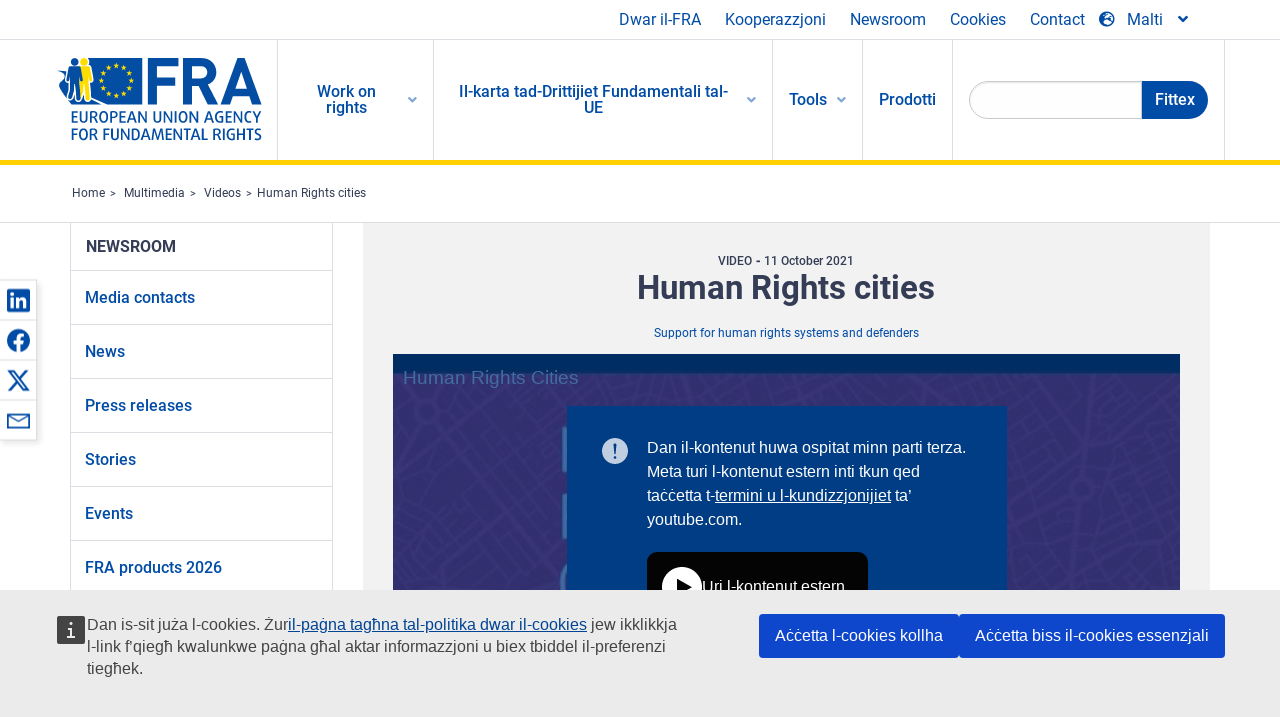

--- FILE ---
content_type: text/html; charset=UTF-8
request_url: https://fra.europa.eu/mt/video/2021/human-rights-cities
body_size: 21476
content:
<!DOCTYPE html>
<html lang="mt" dir="ltr" prefix="og: https://ogp.me/ns#" class="no-js">
  <head>
    <meta charset="utf-8" />
<noscript><style>form.antibot * :not(.antibot-message) { display: none !important; }</style>
</noscript><script>var _paq = _paq || [];(function(){var u=(("https:" == document.location.protocol) ? "https://fra.europa.eu/analytics/" : "http://fra.europa.eu/analytics/");_paq.push(["setSiteId", "1"]);_paq.push(["setTrackerUrl", u+"matomo.php"]);_paq.push(["setDoNotTrack", 1]);_paq.push(["disableCookies"]);if (!window.matomo_search_results_active) {_paq.push(["trackPageView"]);}_paq.push(["setIgnoreClasses", ["no-tracking","colorbox"]]);_paq.push(["enableLinkTracking"]);var d=document,g=d.createElement("script"),s=d.getElementsByTagName("script")[0];g.type="text/javascript";g.defer=true;g.async=true;g.src=u+"matomo.js";s.parentNode.insertBefore(g,s);})();</script>
<link rel="shortlink" href="https://fra.europa.eu/en/node/42566" />
<link rel="canonical" href="https://fra.europa.eu/en/video/2021/human-rights-cities" />
<meta property="og:site_name" content="European Union Agency for Fundamental Rights" />
<meta property="og:url" content="https://fra.europa.eu/en/video/2021/human-rights-cities" />
<meta property="og:title" content="Human Rights cities" />
<meta property="og:image" content="https://fra.europa.eu/sites/default/files/styles/large/public/fra_images/thumbnail-hr-cities-640x480.png?itok=XG9-88Wr" />
<meta property="og:updated_time" content="2021-10-20T14:39:15+02:00" />
<meta property="article:published_time" content="2021-10-06T16:08:03+02:00" />
<meta property="article:modified_time" content="2021-10-20T14:39:15+02:00" />
<meta name="twitter:card" content="summary_large_image" />
<meta name="twitter:title" content="Human Rights cities" />
<meta name="twitter:image" content="https://fra.europa.eu/sites/default/files/styles/large/public/fra_images/thumbnail-hr-cities-640x480.png?itok=XG9-88Wr" />
<meta name="Generator" content="Drupal 10 (https://www.drupal.org)" />
<meta name="MobileOptimized" content="width" />
<meta name="HandheldFriendly" content="true" />
<meta name="viewport" content="width=device-width, initial-scale=1.0" />
<meta http-equiv="ImageToolbar" content="false" />
<meta name="google-site-verification" content="s11PSZeL5c0yZxr5nTUaJ9gZ6dxMB0hGH1l_KZOFc40" />
<link rel="icon" href="/themes/custom/fra_foundation/favicon.ico" type="image/vnd.microsoft.icon" />
<link rel="alternate" hreflang="en" href="https://fra.europa.eu/en/video/2021/human-rights-cities" />

    <title>Human Rights cities | European Union Agency for Fundamental Rights</title>
    <link rel="stylesheet" media="all" href="/sites/default/files/css/css_4iQMBAlRCNnP20VPPlKNeUV837ClVoy05-7siKmsowA.css?delta=0&amp;language=mt&amp;theme=fra_foundation&amp;include=[base64]" />
<link rel="stylesheet" media="all" href="/sites/default/files/css/css_NNk2j1KUr4nHl_x1usMsJMGSRAArkDYiGb5G7MLH9mY.css?delta=1&amp;language=mt&amp;theme=fra_foundation&amp;include=[base64]" />
<link rel="stylesheet" media="all" href="/themes/custom/fra_foundation/css/fra_foundation.css?t99467" />
<link rel="stylesheet" media="all" href="/sites/default/files/css/css_l4x_7z78SLR3e5Kw6fC_VKSVpYBc670kdf5kCLYESyc.css?delta=3&amp;language=mt&amp;theme=fra_foundation&amp;include=[base64]" />
<link rel="stylesheet" media="all" href="/sites/default/files/css/css_z3UOksH4yqdiEUcdv5k5FlG3O5JIZQorSmOJ2DdEygI.css?delta=4&amp;language=mt&amp;theme=fra_foundation&amp;include=[base64]" />

    
<script type="application/ld+json">
	{
	  "@context": "https://schema.org",
	  "@type": "WebSite",
	  "name": "European Union Agency for Fundamental Rights",
	  "alternateName": "FRA",
	  "url": "https://fra.europa.eu/"
	}
</script>
<script type="application/ld+json">
	{
	  "@context": "https://schema.org",
	  "@type": "Organization",
	  "name": "European Union Agency for Fundamental Rights",
	  "url": "https://fra.europa.eu/",
	  "logo": "https://fra.europa.eu/themes/custom/fra_foundation/logo.svg"
	}
</script>


  </head>
  <body class="lang-mt section-mt path-node node--type-fra-video page-node-type-fra-video">
  <a href="#main-content" class="show-on-focus skip-link">
    Skip to main content
  </a>
  
    <div class="dialog-off-canvas-main-canvas" data-off-canvas-main-canvas>
    	<script type="application/json">{"utility":"cck","url":"https:\/\/fra.europa.eu\/{lang}\/cookies","target":true}</script>

<div class="off-canvas-wrapper">
	<div class="inner-wrap off-canvas-wrapper-inner" id="inner-wrap" data-off-canvas-wrapper>
		<aside id="left-off-canvas-menu" class="off-canvas left-off-canvas-menu position-left" role="complementary" data-off-canvas>
			
		</aside>

		<aside id="right-off-canvas-menu" class="off-canvas right-off-canvas-menu position-right" role="complementary" data-off-canvas>
			
		</aside>

		<div class="off-canvas-content" data-off-canvas-content>
							<header class="row" role="banner" aria-label="Site header">
									<div class="large-12 columns">
						<div class='top-main-wrapper'>
							<div class="top-wrapper">
								<div class="header-menu-wrapper">
									<nav role="navigation" aria-labelledby="block-topmenu-menu" id="block-topmenu" class="hide-for-small block-topmenu">
            
  <h2 class="block-title visually-hidden" id="block-topmenu-menu">Top Menu</h2>
  

        
              <ul class="menu">
              <li>
        <a href="/mt/about-fra" class="Fra_top" target="_self" data-drupal-link-system-path="node/24">Dwar il-FRA</a>
              </li>
          <li>
        <a href="/mt/kooperazzjoni" data-drupal-link-system-path="node/18">Kooperazzjoni</a>
              </li>
          <li>
        <a href="/mt/news-and-events" data-drupal-link-system-path="news-and-events">Newsroom</a>
              </li>
          <li>
        <a href="/mt/cookies" class="Fra_top" target="_self" data-drupal-link-system-path="node/36978">Cookies</a>
              </li>
          <li>
        <a href="/mt/contact?page_manager_page_variant_weight=0&amp;page_manager_page=contact&amp;page_manager_page_variant=contact-block_display-0&amp;overridden_route_name=contact.site_page&amp;base_route_name=contact.site_page" data-drupal-link-system-path="contact">Contact</a>
              </li>
        </ul>
  


  </nav>

								</div>
								<div class="top-group-wrapper">
									<div class="language-switcher-language-url block-languageswitcher block block-language block-language-blocklanguage-interface" id="block-languageswitcher" role="navigation">
  
    

  
          
<button class="button" data-toggle="LangModal"  aria-label="Change Language" aria-haspopup="dialog">
<div class="custom-lang-switcher">
      <h2 id="LangModalLabel" class="visually-hidden">Select Language</h2>
              <i  class="fas fa-globe-europe"></i>Malti<i class="fas fa-angle-down"></i>
    </div></button>
  <div class="full reveal" id="LangModal" data-reveal>
    <div class="modal-wrapper">
     <button id="closeLangModal" class="close-button" data-close aria-label="Close reveal" type="button">
        <span aria-hidden="true">&times;</span>
     </button>
    <h2> Select site language </h2>
     <ul>       <div class="lang-group-a">              <li hreflang="bg" data-drupal-link-system-path="node/42566" class="bg"><a href="/bg/video/2021/human-rights-cities" class="language-link" hreflang="bg" data-drupal-link-system-path="node/42566">Български</a>
                    </li>
                        <li hreflang="cs" data-drupal-link-system-path="node/42566" class="cs"><a href="/cs/video/2021/human-rights-cities" class="language-link" hreflang="cs" data-drupal-link-system-path="node/42566">Čeština</a>
                    </li>
                        <li hreflang="da" data-drupal-link-system-path="node/42566" class="da"><a href="/da/video/2021/human-rights-cities" class="language-link" hreflang="da" data-drupal-link-system-path="node/42566">Dansk</a>
                    </li>
                        <li hreflang="de" data-drupal-link-system-path="node/42566" class="de"><a href="/de/video/2021/human-rights-cities" class="language-link" hreflang="de" data-drupal-link-system-path="node/42566">Deutsch</a>
                    </li>
                        <li hreflang="el" data-drupal-link-system-path="node/42566" class="el"><a href="/el/video/2021/human-rights-cities" class="language-link" hreflang="el" data-drupal-link-system-path="node/42566">Ελληνικά</a>
                    </li>
                        <li hreflang="en" data-drupal-link-system-path="node/42566" class="en"><a href="/en/video/2021/human-rights-cities" class="language-link" hreflang="en" data-drupal-link-system-path="node/42566">English</a>
                    </li>
                        <li hreflang="es" data-drupal-link-system-path="node/42566" class="es"><a href="/es/video/2021/human-rights-cities" class="language-link" hreflang="es" data-drupal-link-system-path="node/42566">Español</a>
                    </li>
                        <li hreflang="et" data-drupal-link-system-path="node/42566" class="et"><a href="/et/video/2021/human-rights-cities" class="language-link" hreflang="et" data-drupal-link-system-path="node/42566">Eesti</a>
                    </li>
                        <li hreflang="fi" data-drupal-link-system-path="node/42566" class="fi"><a href="/fi/video/2021/human-rights-cities" class="language-link" hreflang="fi" data-drupal-link-system-path="node/42566">Suomi</a>
                    </li>
                        <li hreflang="fr" data-drupal-link-system-path="node/42566" class="fr"><a href="/fr/video/2021/human-rights-cities" class="language-link" hreflang="fr" data-drupal-link-system-path="node/42566">Français</a>
                    </li>
                        <li hreflang="ga" data-drupal-link-system-path="node/42566" class="ga"><a href="/ga/video/2021/human-rights-cities" class="language-link" hreflang="ga" data-drupal-link-system-path="node/42566">Gaeilge</a>
                    </li>
                        <li hreflang="hr" data-drupal-link-system-path="node/42566" class="hr"><a href="/hr/video/2021/human-rights-cities" class="language-link" hreflang="hr" data-drupal-link-system-path="node/42566">Hrvatski</a>
                    </li>
           </div>                   <div class="lang-group-b">        <li hreflang="hu" data-drupal-link-system-path="node/42566" class="hu"><a href="/hu/video/2021/human-rights-cities" class="language-link" hreflang="hu" data-drupal-link-system-path="node/42566">Magyar</a>
                    </li>
                        <li hreflang="it" data-drupal-link-system-path="node/42566" class="it"><a href="/it/video/2021/human-rights-cities" class="language-link" hreflang="it" data-drupal-link-system-path="node/42566">Italiano</a>
                    </li>
                        <li hreflang="lt" data-drupal-link-system-path="node/42566" class="lt"><a href="/lt/video/2021/human-rights-cities" class="language-link" hreflang="lt" data-drupal-link-system-path="node/42566">Lietuvių</a>
                    </li>
                        <li hreflang="lv" data-drupal-link-system-path="node/42566" class="lv"><a href="/lv/video/2021/human-rights-cities" class="language-link" hreflang="lv" data-drupal-link-system-path="node/42566">Latviešu</a>
                    </li>
                        <li hreflang="mt" data-drupal-link-system-path="node/42566" class="mt is-active-lang is-active" aria-current="page"><a href="/mt/video/2021/human-rights-cities" class="language-link is-active" hreflang="mt" data-drupal-link-system-path="node/42566" aria-current="page">Malti</a>
          <i class="fas fa-check"></i>          </li>
                        <li hreflang="nl" data-drupal-link-system-path="node/42566" class="nl"><a href="/nl/video/2021/human-rights-cities" class="language-link" hreflang="nl" data-drupal-link-system-path="node/42566">Nederlands</a>
                    </li>
                        <li hreflang="pl" data-drupal-link-system-path="node/42566" class="pl"><a href="/pl/video/2021/human-rights-cities" class="language-link" hreflang="pl" data-drupal-link-system-path="node/42566">Polski</a>
                    </li>
                        <li hreflang="pt" data-drupal-link-system-path="node/42566" class="pt"><a href="/pt/video/2021/human-rights-cities" class="language-link" hreflang="pt" data-drupal-link-system-path="node/42566">Português</a>
                    </li>
                        <li hreflang="ro" data-drupal-link-system-path="node/42566" class="ro"><a href="/ro/video/2021/human-rights-cities" class="language-link" hreflang="ro" data-drupal-link-system-path="node/42566">Română</a>
                    </li>
                        <li hreflang="sk" data-drupal-link-system-path="node/42566" class="sk"><a href="/sk/video/2021/human-rights-cities" class="language-link" hreflang="sk" data-drupal-link-system-path="node/42566">Slovenčina</a>
                    </li>
                        <li hreflang="sl" data-drupal-link-system-path="node/42566" class="sl"><a href="/sl/video/2021/human-rights-cities" class="language-link" hreflang="sl" data-drupal-link-system-path="node/42566">Slovenščina</a>
                    </li>
                        <li hreflang="sv" data-drupal-link-system-path="node/42566" class="sv"><a href="/sv/video/2021/human-rights-cities" class="language-link" hreflang="sv" data-drupal-link-system-path="node/42566">Svenska</a>
                    </li>
          </ul>  </div>
</div> <!-- modal-wrapper -->

    
    
</div>

								</div>
							</div>
						</div>
													<script type="application/json">
								{
								                "service": "share",
								                "version" : "2.0",
								                "popup": false,
								                "icon": true,
								                "display": "icons",
								                 "networks": [
													"linkedin",
								                    "facebook",
								                    "x",
								                    "email"
								                    ],
								                  "selection": false,
								                  "css": {
								                  "list": "PubShare"
								                  },
								                  "shortenurl": true
								                }
							</script>
												  <div>
    <nav role="navigation" aria-labelledby="block-topbar-menu-menu" id="block-topbar-menu" class="hide-for-xlarge block-cedefop-block-topbar-menu block-topbar-menu">
            
  <h2 class="block-title visually-hidden" id="block-topbar-menu-menu">Custom Topbar</h2>
  

  <div class="title-bar" data-responsive-toggle="menu" data-hide-for="hide-for-medium">
          <a href="/mt" rel="home" class="site-logo">
       <img id="top-bar-logo" src="/themes/custom/fra_foundation/logo.svg" alt="Home" />
      </a>
               <div class="top-bar-wrapper">
      <h2 class="AdvancedSearch advancedSearchTitle">Search the FRA website</h2>
          <ul class="right"><li class="has-form"><form class="views-exposed-form" data-drupal-selector="views-exposed-form-new-search-page-1" action="/mt/search" method="get" id="views-exposed-form-new-search-page-1" accept-charset="UTF-8">
  <div class="js-form-item form-item js-form-type-search-api-autocomplete form-item-search js-form-item-search">
      <label for="edit-search">Search</label>
        <input data-drupal-selector="edit-search" data-search-api-autocomplete-search="new_search" class="form-autocomplete form-text" data-autocomplete-path="/mt/search_api_autocomplete/new_search?display=page_1&amp;&amp;filter=search" type="text" id="edit-search" name="search" value="" size="30" maxlength="128" />

        </div>
<div data-drupal-selector="edit-actions" class="form-actions js-form-wrapper form-wrapper" id="edit-actions"><div class="search-wrapper">
    <i class="fas fa-search"></i>
    <input class="success button radius js-form-submit form-submit" data-drupal-selector="edit-submit-new-search" type="submit" id="edit-submit-new-search" value="Search" />
</div>


</div>


</form>
</ul></li>
    </div>
          <button class="menu-icon" type="button" data-toggle value="menu-icon">menu-icon</button>
  </div>

  <div class="top-bar" id="menu">
    <ul class="vertical menu" data-auto-height='true' >
                   <ul class="menu vertical" data-responsive-menu="drilldown" data-parent-link="true">
                                       
  <ul  class= "vertical submenu  menu drilldown  menu-level--0"  data-submenu>
                
                          <li class= "submenu__item">
              <a href="/mt/work-on-rights"  class="menu__link">Work on rights</a>
                                
  <ul  class= "vertical submenu  menu drilldown  menu-level--1"  data-submenu>
                
                          <li class= "submenu__item">
              <a href="/mt/themes/justice-victims-rights-and-judicial-cooperation"  class="menu__link">Il-ġustizzja, id-drittijiet tal-vittmi u l-kooperazzjoni ġudizzjarja</a>
                                
  <ul  class= "vertical submenu  menu drilldown  menu-level--2"  data-submenu>
                
                          <li class= "menu__item ">
              <a href="/mt/themes/victims-rights"  class="menu__link">Drittijiet tal-vittmi</a>
              </li>
                
                          <li class= "menu__item ">
              <a href="/mt/themes/defendants-rights"  class="menu__link">Drittijiet tal-konvenuti</a>
              </li>
                
                          <li class= "menu__item ">
              <a href="/mt/themes/civil-justice"  class="menu__link">Ġustizzja ċivili</a>
              </li>
                
                          <li class= "menu__item ">
              <a href="/mt/themes/judicial-cooperation-and-rule-law"  class="menu__link">Kooperazzjoni ġudizzjarja u stat tad-dritt</a>
              </li>
                
                          <li class= "menu__item ">
              <a href="/mt/themes/security"  class="menu__link">Sigurtà</a>
              </li>
                
                          <li class= "menu__item ">
              <a href="/mt/themes/business-and-human-rights"  class="menu__link">Drittijiet tan-negozju u tal-bniedem</a>
              </li>
      </ul>
              </li>
                
                          <li class= "submenu__item">
              <a href="/mt/themes/equality-non-discrimination-and-racism"  class="menu__link">Ugwaljanza, non-diskriminazzjoni u razziżmu</a>
                                
  <ul  class= "vertical submenu  menu drilldown  menu-level--2"  data-submenu>
                
                          <li class= "menu__item ">
              <a href="/mt/themes/children-youth-and-older-people"  class="menu__link">Tfal, żgħażagħ u anzjani</a>
              </li>
                
                          <li class= "menu__item ">
              <a href="/mt/themes/people-disabilities"  class="menu__link">Persuni b’diżabilità</a>
              </li>
                
                          <li class= "menu__item ">
              <a href="/mt/themes/hate-crime"  class="menu__link">Reat ta’ mibegħda</a>
              </li>
                
                          <li class= "menu__item ">
              <a href="/mt/themes/racial-and-ethnic-origin"  class="menu__link">Oriġini razzjali u etnika</a>
              </li>
                
                          <li class= "menu__item ">
              <a href="/mt/themes/religion-and-belief"  class="menu__link">Reliġjon u twemmin</a>
              </li>
                
                          <li class= "menu__item ">
              <a href="/mt/themes/roma"  class="menu__link">Rom</a>
              </li>
                
                          <li class= "menu__item ">
              <a href="/mt/themes/sex-sexual-orientation-and-gender"  class="menu__link">Sess, orjentazzjoni sesswali u ġeneru</a>
              </li>
      </ul>
              </li>
                
                          <li class= "submenu__item">
              <a href="/mt/themes/asylum-migration-and-borders"  class="menu__link">Ażil, migrazzjoni u fruntieri</a>
                                
  <ul  class= "vertical submenu  menu drilldown  menu-level--2"  data-submenu>
                
                          <li class= "menu__item ">
              <a href="/mt/themes/access-asylum"  class="menu__link">Aċċess għall-asil</a>
              </li>
                
                          <li class= "menu__item ">
              <a href="/mt/themes/borders-and-information-systems-0"  class="menu__link">Fruntieri u sistemi ta’ informazzjoni</a>
              </li>
                
                          <li class= "menu__item ">
              <a href="/mt/themes/child-protection"  class="menu__link">Protezzjoni tat-tfal</a>
              </li>
                
                          <li class= "menu__item ">
              <a href="/mt/themes/irregular-migration-return-and-immigration-detention"  class="menu__link">Migrazzjoni irregolari, ritorn u detenzjoni tal-immigrazzjoni</a>
              </li>
                
                          <li class= "menu__item ">
              <a href="/mt/themes/legal-migration-and-integration"  class="menu__link">Migrazzjoni legali u integrazzjoni</a>
              </li>
                
                          <li class= "menu__item ">
              <a href="/mt/themes/trafficking-and-labour-exploitation"  class="menu__link">Traffikar u sfruttament ta’ ħaddiema</a>
              </li>
      </ul>
              </li>
                
                          <li class= "submenu__item">
              <a href="/mt/themes/data-protection-privacy-and-new-technologies"  class="menu__link">Il-protezzjoni tad-data, il-privatezza u t-teknoloġiji ġodda</a>
                                
  <ul  class= "vertical submenu  menu drilldown  menu-level--2"  data-submenu>
                
                          <li class= "menu__item ">
              <a href="/mt/themes/artificial-intelligence-and-big-data"  class="menu__link">Intelliġenza artifiċjali u big data</a>
              </li>
                
                          <li class= "menu__item ">
              <a href="/mt/themes/borders-and-information-systems"  class="menu__link">Fruntieri u sistemi ta’ informazzjoni</a>
              </li>
                
                          <li class= "menu__item ">
              <a href="/mt/themes/data-protection"  class="menu__link">Protezzjoni tad-data</a>
              </li>
                
                          <li class= "menu__item ">
              <a href="/mt/themes/unlawful-profiling"  class="menu__link">Tfassil ta’ profil illegali</a>
              </li>
      </ul>
              </li>
                
                          <li class= "submenu__item">
              <a href="/mt/themes/support-human-rights-systems-and-defenders"  class="menu__link">Appoġġ għal sistemi u difensuri tad-drittijiet tal-bniedem</a>
                                
  <ul  class= "vertical submenu  menu drilldown  menu-level--2"  data-submenu>
                
                          <li class= "menu__item ">
              <a href="/mt/themes/eu-charter-fundamental-rights"  class="menu__link">Il-Karta tal-UE dwar id-Drittijiet Fundamentali</a>
              </li>
                
                          <li class= "menu__item ">
              <a href="/mt/themes/inter-governmental-human-rights-systems"  class="menu__link">Sistemi intergovernattivi tad-drittijiet tal-bniedem</a>
              </li>
                
                          <li class= "menu__item ">
              <a href="/mt/themes/national-human-rights-systems-and-bodies"  class="menu__link">Sistemi u korpi nazzjonali tad-drittijiet tal-bniedem</a>
              </li>
                
                          <li class= "menu__item ">
              <a href="/mt/themes/civil-society"  class="menu__link">Soċjetà Ċivili</a>
              </li>
      </ul>
              </li>
                
                          <li class= "submenu__item">
              <a href="/mt/themes/environmental-and-social-sustainability"  class="menu__link">Environmental and social sustainability</a>
                                
  <ul  class= "vertical submenu  menu drilldown  menu-level--2"  data-submenu>
                
                          <li class= "menu__item ">
              <a href="/mt/themes/climate-change-and-environmental-protection"  class="menu__link">Climate change and environmental protection</a>
              </li>
                
                          <li class= "menu__item ">
              <a href="/mt/themes/just-and-green-transition"  class="menu__link">Just and green transition</a>
              </li>
                
                          <li class= "menu__item ">
              <a href="/mt/themes/business-and-human-rights-0"  class="menu__link">Business and human rights</a>
              </li>
                
                          <li class= "menu__item ">
              <a href="/mt/themes/human-rights-due-diligence"  class="menu__link">Human rights due diligence</a>
              </li>
                
                          <li class= "menu__item ">
              <a href="/mt/themes/consumer-protection"  class="menu__link">Consumer protection</a>
              </li>
      </ul>
              </li>
      </ul>
              </li>
                
                          <li class= "submenu__item">
              <a href="/mt/eu-charter"  class="menu__link">Il-karta tad-Drittijiet Fundamentali tal-UE</a>
                                
  <ul  class= "vertical submenu  menu drilldown  menu-level--1"  data-submenu>
                
                          <li class= "menu__item ">
              <a href="/mt/about-fundamental-rights"  class="menu__link">X’inhuma d-drittijiet fundamentali?</a>
              </li>
                
                          <li class= "menu__item ">
              <a href="/mt/about-fundamental-rights"  class="menu__link">What is the EU Charter of Fundamental Rights?</a>
              </li>
                
                          <li class= "menu__item ">
              <a href="/mt/eu-charter/article/0-preambolu"  class="menu__link">Preambolu</a>
              </li>
                
                          <li class= "submenu__item">
              <a href="/mt/eu-charter/title/title-i-dignity"  class="menu__link">Titolu I: Dinjità</a>
                                
  <ul  class= "vertical submenu  menu drilldown  menu-level--2"  data-submenu>
                
                          <li class= "menu__item ">
              <a href="/mt/eu-charter/article/1-dinjita-tal-bniedem"  class="menu__link">1 - Is-dinjità tal-bniedem</a>
              </li>
                
                          <li class= "menu__item ">
              <a href="/mt/eu-charter/article/2-id-dritt-ghall-hajja"  class="menu__link">2 - Id-dritt għall-ħajja</a>
              </li>
                
                          <li class= "menu__item ">
              <a href="/mt/eu-charter/article/3-id-dritt-ghall-integrita-tal-persuna"  class="menu__link">3 - Id-dritt għall-integrità tal-persuna</a>
              </li>
                
                          <li class= "menu__item ">
              <a href="/mt/eu-charter/article/4-il-projbizzjoni-tat-tortura-jew-tal-pieni-jew-trattamenti-inumani-jew"  class="menu__link">4 - Il-projbizzjoni tat-tortura jew tal-pieni jew trattamenti inumani jew degradanti</a>
              </li>
                
                          <li class= "menu__item ">
              <a href="/mt/eu-charter/article/5-il-projbizzjoni-ta-l-iskjavitu-u-tax-xoghol-forzat"  class="menu__link">5 - Il-projbizzjoni ta&#039; l-iskjavitù u tax-xogħol forzat</a>
              </li>
      </ul>
              </li>
                
                          <li class= "submenu__item">
              <a href="/mt/eu-charter/title/title-ii-freedoms"  class="menu__link">Titolu II.: Libertajiet</a>
                                
  <ul  class= "vertical submenu  menu drilldown  menu-level--2"  data-submenu>
                
                          <li class= "menu__item ">
              <a href="/mt/eu-charter/article/6-id-dritt-ghal-liberta-u-ghas-sigurta"  class="menu__link">6 - Id-dritt għal-libertà u għas-sigurtà</a>
              </li>
                
                          <li class= "menu__item ">
              <a href="/mt/eu-charter/article/7-ir-rispett-ghall-hajja-privata-u-tal-familja"  class="menu__link">7 - Ir-rispett għall-ħajja privata u tal-familja</a>
              </li>
                
                          <li class= "menu__item ">
              <a href="/mt/eu-charter/article/8-il-protezzjoni-tad-data-personali"  class="menu__link">8 - Il-protezzjoni tad-data personali</a>
              </li>
                
                          <li class= "menu__item ">
              <a href="/mt/eu-charter/article/9-id-dritt-ghaz-zwieg-u-d-dritt-ghat-twaqqif-ta-familja"  class="menu__link">9 - Id-dritt għaż-żwieġ u d-dritt għat-twaqqif ta&#039; familja</a>
              </li>
                
                          <li class= "menu__item ">
              <a href="/mt/eu-charter/article/10-il-liberta-tal-hsieb-tal-kuxjenza-u-tar-religjon"  class="menu__link">10 - Il-libertà tal-ħsieb, tal-kuxjenza u tar-reliġjon</a>
              </li>
                
                          <li class= "menu__item ">
              <a href="/mt/eu-charter/article/11-il-liberta-ta-l-espressjoni-u-ta-l-informazzjoni"  class="menu__link">11 - Il-libertà ta&#039; l-espressjoni u ta&#039; l-informazzjoni</a>
              </li>
                
                          <li class= "menu__item ">
              <a href="/mt/eu-charter/article/12-il-liberta-ta-ghaqda-u-ta-assocjazzjoni"  class="menu__link">12 - Il-libertà ta&#039; għaqda u ta&#039; assoċjazzjoni</a>
              </li>
                
                          <li class= "menu__item ">
              <a href="/mt/eu-charter/article/13-il-liberta-ta-l-arti-u-x-xjenzi"  class="menu__link">13 - Il-libertà ta&#039; l-arti u x-xjenzi</a>
              </li>
                
                          <li class= "menu__item ">
              <a href="/mt/eu-charter/article/14-id-dritt-ghall-edukazzjoni"  class="menu__link">14 - Id-dritt għall-edukazzjoni</a>
              </li>
                
                          <li class= "menu__item ">
              <a href="/mt/eu-charter/article/15-il-liberta-professjonali-u-d-dritt-ghax-xoghol"  class="menu__link">15 - Il-libertà professjonali u d-dritt għax-xogħol</a>
              </li>
                
                          <li class= "menu__item ">
              <a href="/mt/eu-charter/article/16-il-liberta-ta-l-intrapriza"  class="menu__link">16 - Il-libertà ta&#039; l-intrapriża</a>
              </li>
                
                          <li class= "menu__item ">
              <a href="/mt/eu-charter/article/17-id-dritt-ghall-proprjeta"  class="menu__link">17 - Id-dritt għall-proprjetà</a>
              </li>
                
                          <li class= "menu__item ">
              <a href="/mt/eu-charter/article/18-id-dritt-ghall-asil"  class="menu__link">18 - Id-dritt għall-asil</a>
              </li>
                
                          <li class= "menu__item ">
              <a href="/mt/eu-charter/article/19-il-protezzjoni-fkaz-ta-tnehhija-tkeccija-jew-estradizzjoni"  class="menu__link">19 - Il-protezzjoni f&#039;każ ta&#039; tneħħija, tkeċċija jew estradizzjoni</a>
              </li>
      </ul>
              </li>
                
                          <li class= "submenu__item">
              <a href="/mt/eu-charter/title/title-iii-equality"  class="menu__link">Titolu III: L-Ugwaljanza</a>
                                
  <ul  class= "vertical submenu  menu drilldown  menu-level--2"  data-submenu>
                
                          <li class= "menu__item ">
              <a href="/mt/eu-charter/article/20-l-ugwaljanza-fghajnejn-il-ligi"  class="menu__link">20 - L-ugwaljanza f&#039;għajnejn il-</a>
              </li>
                
                          <li class= "menu__item ">
              <a href="/mt/eu-charter/article/21-non-diskriminazzjoni"  class="menu__link">21 - Non-diskriminazzjoni</a>
              </li>
                
                          <li class= "menu__item ">
              <a href="/mt/eu-charter/article/22-id-diversita-kulturali-religjuza-u-lingwistika"  class="menu__link">22 - Id-diversità kulturali, reliġjuża u lingwistika</a>
              </li>
                
                          <li class= "menu__item ">
              <a href="/mt/eu-charter/article/23-l-ugwaljanza-bejn-nisa-u-l-irgiel"  class="menu__link">23 - L-ugwaljanza bejn in-nisa u l-irġiel</a>
              </li>
                
                          <li class= "menu__item ">
              <a href="/mt/eu-charter/article/24-id-drittijiet-tat-tfal"  class="menu__link">24 - Id-drittijiet tat-tfal</a>
              </li>
                
                          <li class= "menu__item ">
              <a href="/mt/eu-charter/article/25-id-drittijiet-ta-l-anzjani"  class="menu__link">25 - Id-drittijiet ta&#039; l-anzjani</a>
              </li>
                
                          <li class= "menu__item ">
              <a href="/mt/eu-charter/article/26-l-integrazzjoni-tal-persuni-dizabbli"  class="menu__link">26 - L-integrazzjoni tal-persuni diżabbli</a>
              </li>
      </ul>
              </li>
                
                          <li class= "submenu__item">
              <a href="/mt/eu-charter/title/title-iv-solidarity"  class="menu__link">Titolu IV: Solidarjetà</a>
                                
  <ul  class= "vertical submenu  menu drilldown  menu-level--2"  data-submenu>
                
                          <li class= "menu__item ">
              <a href="/mt/eu-charter/article/27-id-dritt-tal-haddiema-ghall-informazzjoni-u-l-konsultazzjoni-fi-hdan-l-impriza"  class="menu__link">27 - Id-dritt tal-ħaddiema għall-informazzjoni u l-konsultazzjoni fi ħdan l-impriża</a>
              </li>
                
                          <li class= "menu__item ">
              <a href="/mt/eu-charter/article/28-id-dritt-ta-negozjar-u-ta-azzjoni-kollettiva"  class="menu__link">28 - Id-dritt ta&#039; negozjar u ta&#039; azzjoni kollettiva</a>
              </li>
                
                          <li class= "menu__item ">
              <a href="/mt/eu-charter/article/29-id-dritt-ta-access-ghas-servizzi-ta-impjieg"  class="menu__link">29 - Id-dritt ta&#039; aċċess għas-servizzi ta&#039; impjieg</a>
              </li>
                
                          <li class= "menu__item ">
              <a href="/mt/eu-charter/article/30-il-protezzjoni-fil-kaz-ta-tkeccija-ingusta"  class="menu__link">30 - Il-protezzjoni fil-każ ta&#039; tkeċċija inġusta</a>
              </li>
                
                          <li class= "menu__item ">
              <a href="/mt/eu-charter/article/31-kondizzjonijiet-tax-xoghol-gusti-u-xierqa"  class="menu__link">31 - Kondizzjonijiet tax-xogħol ġusti u xierqa</a>
              </li>
                
                          <li class= "menu__item ">
              <a href="/mt/eu-charter/article/32-il-projbizzjoni-ta-impjieg-ta-tfal-u-protezzjoni-taz-zghazagh-fuq-il-post-tax"  class="menu__link">32 - Il-projbizzjoni ta&#039; impjieg ta&#039; tfal u protezzjoni taż-żgħażagħ fuq il-post tax-xogħol</a>
              </li>
                
                          <li class= "menu__item ">
              <a href="/mt/eu-charter/article/33-il-hajja-tal-familja-u-professjonali"  class="menu__link">33 - Il-ħajja tal-familja u professjonali</a>
              </li>
                
                          <li class= "menu__item ">
              <a href="/mt/eu-charter/article/34-sigurta-socjali-u-assistenza-socjali"  class="menu__link">34 - Sigurtà soċjali u assistenza soċjali</a>
              </li>
                
                          <li class= "menu__item ">
              <a href="/mt/eu-charter/article/35-il-protezzjoni-tas-sahha"  class="menu__link">35 - Il-protezzjoni tas-saħħa</a>
              </li>
                
                          <li class= "menu__item ">
              <a href="/mt/eu-charter/article/36-l-access-ghal-servizzi-ta-interess-ekonomiku-generali"  class="menu__link">36 - L-aċċess għal servizzi ta&#039; interess ekonomiku ġenerali</a>
              </li>
                
                          <li class= "menu__item ">
              <a href="/mt/eu-charter/article/37-protezzjoni-ta-l-ambjent"  class="menu__link">37 - Protezzjoni ta&#039; l-ambjent</a>
              </li>
                
                          <li class= "menu__item ">
              <a href="/mt/eu-charter/article/38-protezzjoni-tal-konsumatur"  class="menu__link">38 - Protezzjoni tal-konsumatur</a>
              </li>
      </ul>
              </li>
                
                          <li class= "submenu__item">
              <a href="/mt/eu-charter/title/title-v-citizens-rights"  class="menu__link">Titolu V.: Ċittadinanza</a>
                                
  <ul  class= "vertical submenu  menu drilldown  menu-level--2"  data-submenu>
                
                          <li class= "menu__item ">
              <a href="/mt/eu-charter/article/39-id-dritt-tal-vot-u-d-dritt-tal-kandidatura-fl-elezzjonijiet-ghall-parlament"  class="menu__link">39 - Id-dritt tal-vot u d-dritt tal-kandidatura fl-elezzjonijiet għall-Parlament Ewropew</a>
              </li>
                
                          <li class= "menu__item ">
              <a href="/mt/eu-charter/article/40-id-dritt-tal-vot-u-d-dritt-tal-kandidatura-fl-elezzjonijiet-municipali"  class="menu__link">40 - Id-dritt tal-vot u d-dritt tal-kandidatura fl-elezzjonijiet muniċipali</a>
              </li>
                
                          <li class= "menu__item ">
              <a href="/mt/eu-charter/article/41-id-dritt-ghal-amministrazzjoni-tajba"  class="menu__link">41 - Id-dritt għal amministrazzjoni tajba</a>
              </li>
                
                          <li class= "menu__item ">
              <a href="/mt/eu-charter/article/42-id-dritt-ta-access-ghad-dokumenti"  class="menu__link">42 - Id-dritt ta&#039; aċċess għad-dokumenti</a>
              </li>
                
                          <li class= "menu__item ">
              <a href="/mt/eu-charter/article/43-l-ombudsman-ewropew"  class="menu__link">43 - L-Ombudsman Ewropew</a>
              </li>
                
                          <li class= "menu__item ">
              <a href="/mt/eu-charter/article/44-id-dritt-ta-petizzjoni"  class="menu__link">44 - Id-dritt ta&#039; petizzjoni</a>
              </li>
                
                          <li class= "menu__item ">
              <a href="/mt/eu-charter/article/45-il-liberta-ta-moviment-u-ta-residenza"  class="menu__link">45 - Il-libertà ta&#039; moviment u ta&#039; residenza</a>
              </li>
                
                          <li class= "menu__item ">
              <a href="/mt/eu-charter/article/46-il-protezzjoni-diplomatika-u-konsulari"  class="menu__link">46 - Il-protezzjoni diplomatika u konsulari</a>
              </li>
      </ul>
              </li>
                
                          <li class= "submenu__item">
              <a href="/mt/eu-charter/title/title-vi-justice"  class="menu__link">Titolu VI: Ġustizzja</a>
                                
  <ul  class= "vertical submenu  menu drilldown  menu-level--2"  data-submenu>
                
                          <li class= "menu__item ">
              <a href="/mt/eu-charter/article/47-id-dritt-ghal-rimedju-effettiv-u-ghal-process-imparzjali"  class="menu__link">47 - Id-dritt għal rimedju effettiv u għal proċess imparzjali</a>
              </li>
                
                          <li class= "menu__item ">
              <a href="/mt/eu-charter/article/48-il-prezunzjoni-ta-innocenza-u-d-dritt-ghad-difiza"  class="menu__link">48 - Il-preżunzjoni ta&#039; innoċenza u d-dritt għad-difiża</a>
              </li>
                
                          <li class= "menu__item ">
              <a href="/mt/eu-charter/article/49-il-principji-ta-legalita-u-proporzjonalita-ta-reati-u-ta-pieni"  class="menu__link">49 - Il-prinċipji ta&#039; legalità u proporzjonalità ta&#039; reati u ta&#039; pieni</a>
              </li>
                
                          <li class= "menu__item ">
              <a href="/mt/eu-charter/article/50-id-dritt-li-wiehed-ma-jigix-iggudikat-jew-jinghata-piena-darbtejn-ghall-istess"  class="menu__link">50 - Id-dritt li wieħed ma jiġix iġġudikat jew jingħata piena darbtejn għall-istess reat</a>
              </li>
      </ul>
              </li>
                
                          <li class= "submenu__item">
              <a href="/mt/eu-charter/title/title-vii-general-provisions"  class="menu__link">Titolu VII: Dispożizzjonijiet generali</a>
                                
  <ul  class= "vertical submenu  menu drilldown  menu-level--2"  data-submenu>
                
                          <li class= "menu__item ">
              <a href="/mt/eu-charter/article/51-kamp-ta-applikazzjoni"  class="menu__link">51 - Kamp ta&#039; applikazzjoni</a>
              </li>
                
                          <li class= "menu__item ">
              <a href="/mt/eu-charter/article/52-l-ambitu-u-l-interpretazzjoni-ta-drittijiet-u-ta-principji"  class="menu__link">52 - L-ambitu u l-interpretazzjoni ta&#039; drittijiet u ta&#039; prinċipji</a>
              </li>
                
                          <li class= "menu__item ">
              <a href="/mt/eu-charter/article/53-il-livell-ta-protezzjoni"  class="menu__link">53 - Il-livell ta&#039; protezzjoni</a>
              </li>
                
                          <li class= "menu__item ">
              <a href="/mt/eu-charter/article/54-il-projbizzjoni-ta-l-abbuz-ta-dritt"  class="menu__link">54 - Il-projbizzjoni ta&#039; l-abbuż ta&#039; dritt</a>
              </li>
      </ul>
              </li>
      </ul>
              </li>
                
                          <li class= "submenu__item">
              <a href="/mt/tools"  class="menu__link">Tools</a>
                                
  <ul  class= "vertical submenu  menu drilldown  menu-level--1"  data-submenu>
                
                          <li class= "menu__item ">
              <a href="https://fra.europa.eu/en/databases/efris/"  class="menu__link">EU Fundamental Rights Information System - EFRIS</a>
              </li>
                
                          <li class= "menu__item ">
              <a href="https://fra.europa.eu/en/databases/criminal-detention"  class="menu__link">Criminal detention database</a>
              </li>
                
                          <li class= "menu__item ">
              <a href="https://fra.europa.eu/en/databases/anti-muslim-hatred/"  class="menu__link">Anti-Muslim hatred database</a>
              </li>
                
                          <li class= "menu__item ">
              <a href="https://fra.europa.eu/en/databases/human-rights-structures/home"  class="menu__link">National human rights structures navigator</a>
              </li>
                
                          <li class= "menu__item ">
              <a href="/mt/case-law-database"  class="menu__link">Case-law database</a>
              </li>
                
                          <li class= "menu__item ">
              <a href="/mt/charterpedia"  class="menu__link">Charterpedia</a>
              </li>
                
                          <li class= "menu__item ">
              <a href="https://e-learning.fra.europa.eu/"  class="menu__link">FRA e-learning platform</a>
              </li>
                
                          <li class= "menu__item ">
              <a href="/mt/publications-and-resources/data-and-maps"  class="menu__link">Data visualisation</a>
              </li>
                
                          <li class= "menu__item ">
              <a href="/mt/promising-practices-list"  class="menu__link">Equality data collection: promising practices</a>
              </li>
                
                          <li class= "menu__item ">
              <a href="/mt/theme/hate-crime/compendium-practices"  class="menu__link">Fighting hate crime: promising practices</a>
              </li>
      </ul>
              </li>
                
                          <li class= "menu__item ">
              <a href="/mt/products/search?sort_by=published_at"  class="menu__link">Prodotti</a>
              </li>
      </ul>
                                <li class="menu__item" role="treeitem">
       <a href="/about-fra" class="menu__link">About FRA</a>
                              
  <ul  class= "vertical submenu  menu drilldown  menu-level--0"  data-submenu>
                
                          <li class= "submenu__item">
              <a href="/mt/about-fra/who-we-are"  class="menu__link">Who we are</a>
                                
  <ul  class= "vertical submenu  menu drilldown  menu-level--1"  data-submenu>
                
                          <li class= "menu__item ">
              <a href="/mt/about-fra/structure"  class="menu__link">Structure of FRA</a>
              </li>
                
                          <li class= "submenu__item">
              <a href="/mt/about-fra/structure/management-board"  class="menu__link">Management Board</a>
                                
  <ul  class= "vertical submenu  menu drilldown  menu-level--2"  data-submenu>
                
                          <li class= "menu__item ">
              <a href="/mt/about-fra/structure/management-board/members"  class="menu__link">Management Board members</a>
              </li>
                
                          <li class= "menu__item ">
              <a href="/mt/management-board-meeting-documents"  class="menu__link"> Management Board meeting documents</a>
              </li>
      </ul>
              </li>
                
                          <li class= "menu__item ">
              <a href="/mt/about-fra/structure/executive-board"  class="menu__link">Executive Board</a>
              </li>
                
                          <li class= "submenu__item">
              <a href="/mt/content/scientific-committee"  class="menu__link">Scientific Committee</a>
                                
  <ul  class= "vertical submenu  menu drilldown  menu-level--2"  data-submenu>
                
                          <li class= "menu__item ">
              <a href="/mt/about-fra/structure/scientific-committee/members"  class="menu__link">Scientific Committee members</a>
              </li>
      </ul>
              </li>
                
                          <li class= "menu__item ">
              <a href="/mt/about-fra/structure/director"  class="menu__link">Director</a>
              </li>
                
                          <li class= "menu__item ">
              <a href="/mt/about-fra/structure/management-team"  class="menu__link">Management team</a>
              </li>
      </ul>
              </li>
                
                          <li class= "submenu__item">
              <a href="/mt/about-fra/what-we-do"  class="menu__link">What we do</a>
                                
  <ul  class= "vertical submenu  menu drilldown  menu-level--1"  data-submenu>
                
                          <li class= "menu__item ">
              <a href="/mt/about-fra/Research-and-data"  class="menu__link">Research and data</a>
              </li>
                
                          <li class= "menu__item ">
              <a href="/mt/content/capacity-building"  class="menu__link">Capacity-building</a>
              </li>
                
                          <li class= "menu__item ">
              <a href="/mt/content/advising"  class="menu__link">Advising</a>
              </li>
                
                          <li class= "menu__item ">
              <a href="/mt/about-fra/Convening-people"  class="menu__link">Convening people</a>
              </li>
                
                          <li class= "submenu__item">
              <a href="/mt/about-fra/what-we-do/fra-for-children"  class="menu__link">FRA for children</a>
                                
  <ul  class= "vertical submenu  menu drilldown  menu-level--2"  data-submenu>
                
                          <li class= "menu__item ">
              <a href="/mt/content/what-are-my-rights"  class="menu__link">What are my rights?</a>
              </li>
                
                          <li class= "menu__item ">
              <a href="/mt/content/where-do-my-rights-come"  class="menu__link">Where do my rights come from?</a>
              </li>
      </ul>
              </li>
                
                          <li class= "submenu__item">
              <a href="/mt/about-fra/what-we-do/areas-of-work"  class="menu__link">Areas of work</a>
                                
  <ul  class= "vertical submenu  menu drilldown  menu-level--2"  data-submenu>
                
                          <li class= "menu__item ">
              <a href="/mt/about-fra/what-we-do/areas-of-work/multi-annual-frameworks-2007-2022"  class="menu__link">Multi-annual Framework 2007-2022</a>
              </li>
      </ul>
              </li>
                
                          <li class= "submenu__item">
              <a href="/mt/about-fra/what-we-do/annual-work-programme"  class="menu__link">Work Programme</a>
                                
  <ul  class= "vertical submenu  menu drilldown  menu-level--2"  data-submenu>
                
                          <li class= "menu__item ">
              <a href="/mt/content/archive-annual-work-programmes"  class="menu__link">Archive</a>
              </li>
      </ul>
              </li>
                
                          <li class= "submenu__item">
              <a href="/mt/about-fra/what-we-do/annual-activity-programme"  class="menu__link">Annual Activity report</a>
                                
  <ul  class= "vertical submenu  menu drilldown  menu-level--2"  data-submenu>
                
                          <li class= "menu__item ">
              <a href="/mt/about-fra/what-we-do/annual-activity-report/archive"  class="menu__link">Archive</a>
              </li>
      </ul>
              </li>
                
                          <li class= "menu__item ">
              <a href="/mt/research/projects"  class="menu__link">Projects</a>
              </li>
      </ul>
              </li>
                
                          <li class= "submenu__item">
              <a href="/mt/about-fra/recruitment"  class="menu__link">Working at FRA</a>
                                
  <ul  class= "vertical submenu  menu drilldown  menu-level--1"  data-submenu>
                
                          <li class= "submenu__item">
              <a href="/mt/about-fra/recruitment/vacancies"  class="menu__link">Vacancies and selections</a>
                                
  <ul  class= "vertical submenu  menu drilldown  menu-level--2"  data-submenu>
                
                          <li class= "menu__item ">
              <a href="/mt/about-fra/recruitment/previous-vacancies"  class="menu__link">Previous vacancies</a>
              </li>
      </ul>
              </li>
                
                          <li class= "menu__item ">
              <a href="/mt/content/what-we-offer"  class="menu__link">What we offer</a>
              </li>
                
                          <li class= "menu__item ">
              <a href="/mt/content/work-life-balance"  class="menu__link">Work-life balance</a>
              </li>
                
                          <li class= "menu__item ">
              <a href="/mt/about-fra/recruitment/application-instructions"  class="menu__link">Application instructions</a>
              </li>
                
                          <li class= "menu__item ">
              <a href="/mt/content/seconded-national-experts"  class="menu__link">Seconded National Experts</a>
              </li>
                
                          <li class= "menu__item ">
              <a href="/mt/about-fra/recruitment/traineeship"  class="menu__link">Traineeship</a>
              </li>
                
                          <li class= "menu__item ">
              <a href="/mt/about-fra/recruitment/study-visits"  class="menu__link">Study visits at FRA</a>
              </li>
      </ul>
              </li>
                
                          <li class= "submenu__item">
              <a href="/mt/about-fra/procurement"  class="menu__link">Procurement</a>
                                
  <ul  class= "vertical submenu  menu drilldown  menu-level--1"  data-submenu>
                
                          <li class= "menu__item ">
              <a href="/mt/about-fra/procurement/ongoing-procedures"  class="menu__link">Ongoing procedures</a>
              </li>
                
                          <li class= "menu__item ">
              <a href="/mt/about-fra/procurement/closed-procedures"  class="menu__link">Closed procedures</a>
              </li>
                
                          <li class= "menu__item ">
              <a href="/mt/about-fra/procurement/contracts-awarded"  class="menu__link">Contracts awarded</a>
              </li>
      </ul>
              </li>
                
                          <li class= "submenu__item">
              <a href="/mt/content/finance-and-budget"  class="menu__link">Finance and budget</a>
                                
  <ul  class= "vertical submenu  menu drilldown  menu-level--1"  data-submenu>
                
                          <li class= "menu__item ">
              <a href="/mt/about-fra/finance-and-budget/financial-rules"  class="menu__link">Financial Rules</a>
              </li>
                
                          <li class= "menu__item ">
              <a href="/mt/about-fra/finance-and-budget/financial-documents"  class="menu__link">Financial documents</a>
              </li>
      </ul>
              </li>
                
                          <li class= "submenu__item">
              <a href="/mt/about-fra/register-of-documents"  class="menu__link">Aċċess għal dokumenti</a>
                                
  <ul  class= "vertical submenu  menu drilldown  menu-level--1"  data-submenu>
                
                          <li class= "menu__item ">
              <a href="/mt/about-fra/access-ghal-dokumenti"  class="menu__link">Access to documents</a>
              </li>
                
                          <li class= "menu__item ">
              <a href="/mt/about-fra/access-ghal-dokumenti/applikazzjoni-ghall-access-ghad-dokumenti"  class="menu__link">Applikazzjoni għall-aċċess għad-dokumenti</a>
              </li>
      </ul>
              </li>
                
                          <li class= "submenu__item">
              <a href="/mt/about-fra/data-protection"  class="menu__link">Data protection within FRA</a>
                                
  <ul  class= "vertical submenu  menu drilldown  menu-level--1"  data-submenu>
                
                          <li class= "menu__item ">
              <a href="/mt/about-fra/data-protection/records-registry"  class="menu__link">Records registry</a>
              </li>
      </ul>
              </li>
      </ul>
                                     <li class="menu__item" role="treeitem">
        <a href="/cooperation" class="menu__link">Cooperation</a>
                          
  <ul  class= "vertical submenu  menu drilldown  menu-level--0"  data-submenu>
                
                          <li class= "submenu__item">
              <a href="/mt/kooperazzjoni/l-istituzzjonijiet-tal-ue-u-korpi-ohrajn"  class="menu__link">L-istituzzjonijiet tal-UE u korpi oħrajn</a>
                                
  <ul  class= "vertical submenu  menu drilldown  menu-level--1"  data-submenu>
                
                          <li class= "menu__item ">
              <a href="/mt/content/european-parliament"  class="menu__link">European Parliament</a>
              </li>
                
                          <li class= "menu__item ">
              <a href="/mt/content/council-european-union"  class="menu__link">Council of the European Union</a>
              </li>
                
                          <li class= "menu__item ">
              <a href="/mt/content/european-commission"  class="menu__link">European Commission</a>
              </li>
                
                          <li class= "submenu__item">
              <a href="/mt/cooperation/eu-partners/eu-agencies"  class="menu__link">EU agencies</a>
                                
  <ul  class= "vertical submenu  menu drilldown  menu-level--2"  data-submenu>
                
                          <li class= "menu__item ">
              <a href="/mt/cooperation/eu-partners/eu-agencies/jhaan-network"  class="menu__link">Justice and Home Affairs Agencies Network</a>
              </li>
      </ul>
              </li>
                
                          <li class= "menu__item ">
              <a href="/mt/cooperation/eu-partners/committee-of-the-regions"  class="menu__link">European Committee of the Regions</a>
              </li>
                
                          <li class= "menu__item ">
              <a href="/mt/content/european-economic-and-social-committee"  class="menu__link">European Economic and Social Committee</a>
              </li>
                
                          <li class= "menu__item ">
              <a href="/mt/content/european-ombudsman"  class="menu__link">European Ombudsman</a>
              </li>
                
                          <li class= "submenu__item">
              <a href="/mt/content/qafas-ghall-konvenzjoni-tan-nu-dwar-id-drittijiet-ta-persuni-bdizabilita-tal-ue"  class="menu__link">EU CRPD Framework</a>
                                
  <ul  class= "vertical submenu  menu drilldown  menu-level--2"  data-submenu>
                
                          <li class= "menu__item ">
              <a href="/mt/content/qafas-crpd-tal-ue-promozzjoni"  class="menu__link">Promotion</a>
              </li>
                
                          <li class= "menu__item ">
              <a href="/mt/content/qafas-crpd-tal-ue-protezzjoni"  class="menu__link">Protection</a>
              </li>
                
                          <li class= "menu__item ">
              <a href="/mt/content/crpd-tal-ue-monitoragg"  class="menu__link">Monitoring</a>
              </li>
                
                          <li class= "menu__item ">
              <a href="/mt/content/qafas-crpd-tal-ue-kontribuzzjoni-ghall-process-ta-revizjoni-tal-ue"  class="menu__link">Review process</a>
              </li>
                
                          <li class= "menu__item ">
              <a href="/mt/content/rizorsi"  class="menu__link">Resources</a>
              </li>
      </ul>
              </li>
      </ul>
              </li>
                
                          <li class= "submenu__item">
              <a href="/mt/kooperazzjoni/l-istati-membri-tal-ue"  class="menu__link">L-Istati Membri tal-UE</a>
                                
  <ul  class= "vertical submenu  menu drilldown  menu-level--1"  data-submenu>
                
                          <li class= "menu__item ">
              <a href="/mt/cooperation/eu-member-states/national-liaison-officers"  class="menu__link">National Liaison Officers</a>
              </li>
                
                          <li class= "menu__item ">
              <a href="/mt/content/national-parliaments"  class="menu__link">National Parliaments</a>
              </li>
      </ul>
              </li>
                
                          <li class= "menu__item ">
              <a href="/mt/kooperazzjoni/il-kunsill-tal-ewropa"  class="menu__link">Il-Kunsill tal-Ewropa</a>
              </li>
                
                          <li class= "submenu__item">
              <a href="/mt/kooperazzjoni/socjeta-civili-u-l-pjattaforma-tad-drittijiet-fundamentali"  class="menu__link">Is-soċjetà ċivili u l-Pjattaforma tad-Drittijiet Fundamentali</a>
                                
  <ul  class= "vertical submenu  menu drilldown  menu-level--1"  data-submenu>
                
                          <li class= "menu__item ">
              <a href="/mt/cooperation/civil-society/activities"  class="menu__link">Activities</a>
              </li>
                
                          <li class= "menu__item ">
              <a href="/mt/cooperation/civil-society/civil-society-space"  class="menu__link">Civic space</a>
              </li>
                
                          <li class= "menu__item ">
              <a href="/mt/cooperation/civil-society/library"  class="menu__link">Platform library</a>
              </li>
                
                          <li class= "menu__item ">
              <a href="/mt/cooperation/civil-society/how-to-register"  class="menu__link">How to register</a>
              </li>
      </ul>
              </li>
                
                          <li class= "menu__item ">
              <a href="/mt/kooperazzjoni/l-istituzzjonijiet-nazzjonali-ghad-drittijiet-tal-bniedem-il-korpi-tal-ugwaljanza-u-l"  class="menu__link">L-Istituzzjonijiet Nazzjonali għad-Drittijiet tal-Bniedem, il-Korpi tal-Ugwaljanza u l-Istituzzjonijiet tal-Ombudsperson</a>
              </li>
                
                          <li class= "submenu__item">
              <a href="/mt/kooperazzjoni/nu-l-oske-u-organizzazzjonijiet-internazzjonali-ohra"  class="menu__link">In-NU, l-OSKE u organizzazzjonijiet internazzjonali oħra</a>
                                
  <ul  class= "vertical submenu  menu drilldown  menu-level--1"  data-submenu>
                
                          <li class= "menu__item ">
              <a href="/mt/cooperation/osce-un-international-organisations/eea-and-norway-grants"  class="menu__link">EEA and Norway Grants</a>
              </li>
      </ul>
              </li>
                
                          <li class= "menu__item ">
              <a href="/mt/kooperazzjoni/franet"  class="menu__link">FRANET</a>
              </li>
      </ul>
                                         <li class="menu__item" role="treeitem">
       <a href="/news-and-events" class="menu__link">Newsroom</a>
                      
  <ul  class= "vertical submenu  menu drilldown  menu-level--0"  data-submenu>
                
                          <li class= "menu__item ">
              <a href="/mt/media/media-contacts"  class="menu__link">Media contacts</a>
              </li>
                
                          <li class= "menu__item ">
              <a href="/mt/news-and-events/news"  class="menu__link">News</a>
              </li>
                
                          <li class= "menu__item ">
              <a href="/mt/media/press-releases"  class="menu__link">Press releases</a>
              </li>
                
                          <li class= "menu__item ">
              <a href="/mt/news-and-events/stories"  class="menu__link">Stories</a>
              </li>
                
                          <li class= "submenu__item">
              <a href="/mt/news-and-events/upcoming-events"  class="menu__link">Events</a>
                                
  <ul  class= "vertical submenu  menu drilldown  menu-level--1"  data-submenu>
                
                          <li class= "menu__item ">
              <a href="/mt/news-and-events/past-events"  class="menu__link">Past Events</a>
              </li>
      </ul>
              </li>
                
                          <li class= "submenu__item">
              <a href="/mt/news-and-events/fra-calendar-2026"  class="menu__link">FRA products 2026</a>
                                
  <ul  class= "vertical submenu  menu drilldown  menu-level--1"  data-submenu>
                
                          <li class= "menu__item ">
              <a href="/mt/news-and-events/fra-calendar-2025"  class="menu__link">FRA products 2025</a>
              </li>
                
                          <li class= "menu__item ">
              <a href="/mt/news-and-events/fra-calendar-2024"  class="menu__link">FRA products 2024</a>
              </li>
                
                          <li class= "menu__item ">
              <a href="/mt/news-and-events/upcoming-products-2023"  class="menu__link">FRA products 2023</a>
              </li>
                
                          <li class= "menu__item ">
              <a href="/mt/news-and-events/fra-calendar-2022"  class="menu__link">FRA products 2022</a>
              </li>
                
                          <li class= "menu__item ">
              <a href="/mt/news-and-events/fra-calendar-2021"  class="menu__link">FRA products 2021</a>
              </li>
                
                          <li class= "menu__item ">
              <a href="/mt/news-and-events/fra-calendar-2020"  class="menu__link">FRA Products 2020</a>
              </li>
                
                          <li class= "menu__item ">
              <a href="/mt/content/upcoming-products-2019"  class="menu__link">FRA Products 2019</a>
              </li>
      </ul>
              </li>
                
                          <li class= "submenu__item">
              <a href="/mt/multimedia"  class="menu__link">Multimedia</a>
                                
  <ul  class= "vertical submenu  menu drilldown  menu-level--1"  data-submenu>
                
                          <li class= "menu__item ">
              <a href="/mt/publications-and-resources/videos"  class="menu__link">Videos</a>
              </li>
                
                          <li class= "menu__item ">
              <a href="/mt/publications-and-resources/infographics"  class="menu__link">Infographics</a>
              </li>
                
                          <li class= "menu__item ">
              <a href="/mt/publications-and-resources/podcasts"  class="menu__link">Podcasts</a>
              </li>
      </ul>
              </li>
                
                          <li class= "menu__item ">
              <a href="/mt/news-and-events/speeches"  class="menu__link">Speeches</a>
              </li>
                
                          <li class= "submenu__item">
              <a href="/mt/media/press-packs"  class="menu__link">Press packs</a>
                                
  <ul  class= "vertical submenu  menu drilldown  menu-level--1"  data-submenu>
                
                          <li class= "menu__item ">
              <a href="/mt/media/press-packs/eu-lgbtiq-survey"  class="menu__link">EU LGBTIQ survey - Press pack</a>
              </li>
                
                          <li class= "menu__item ">
              <a href="/mt/media/press-packs/rights-survey"  class="menu__link">Fundamental Rights Survey</a>
              </li>
                
                          <li class= "menu__item ">
              <a href="/mt/media/press-packs/eu-lgbti-survey"  class="menu__link">EU LGBTI survey II</a>
              </li>
                
                          <li class= "menu__item ">
              <a href="/mt/content/institutions-community-living-persons-disabilities-perspectives-ground-press-pack"  class="menu__link">From institutions to community living for persons with disabilities: perspectives from the ground</a>
              </li>
                
                          <li class= "menu__item ">
              <a href="/mt/content/second-european-union-minorities-and-discrimination-survey-main-results-press-pack"  class="menu__link">Second European Union Minorities and Discrimination Survey – Main results</a>
              </li>
                
                          <li class= "menu__item ">
              <a href="/mt/content/second-european-union-minorities-and-discrimination-survey-eu-midis-ii-muslims"  class="menu__link">Second European Union Minorities and Discrimination Survey (EU-MIDIS II) Muslims</a>
              </li>
                
                          <li class= "menu__item ">
              <a href="/mt/content/press-pack-together-eu-promoting-participation-migrants-and-their-descendants"  class="menu__link">Together in the EU: Promoting the participation of migrants and their descendants</a>
              </li>
                
                          <li class= "menu__item ">
              <a href="/mt/content/second-european-union-minorities-and-discrimination-survey-eu-midis-ii-roma"  class="menu__link">Second European Union Minorities and Discrimination Survey (EU-MIDIS II) Roma</a>
              </li>
                
                          <li class= "menu__item ">
              <a href="/mt/content/severe-labour-exploitation-eu-262015"  class="menu__link">Severe labour exploitation in the EU</a>
              </li>
                
                          <li class= "menu__item ">
              <a href="/mt/content/child-friendly-justice-perspectives-and-experiences-professionals-press-pack"  class="menu__link">Child-friendly justice – perspectives and experiences of professionals: Press pack</a>
              </li>
                
                          <li class= "menu__item ">
              <a href="/mt/content/fundamental-rights-eu-borders"  class="menu__link">Fundamental rights at EU borders</a>
              </li>
                
                          <li class= "menu__item ">
              <a href="/mt/content/violence-against-women-press-pack"  class="menu__link">Violence against women press pack</a>
              </li>
                
                          <li class= "menu__item ">
              <a href="/mt/content/jewish-peoples-experiences-and-perceptions-hate-crime-discrimination-and-antisemitism"  class="menu__link">Jewish people’s experiences and perceptions of hate crime, discrimination and antisemitism</a>
              </li>
                
                          <li class= "menu__item ">
              <a href="/mt/content/eu-lgbt-survey-press-pack"  class="menu__link">EU LGBT Press pack</a>
              </li>
                
                          <li class= "menu__item ">
              <a href="/mt/content/child-friendly-justice-perspectives-and-experiences-children-press-pack"  class="menu__link">Child-friendly justice – perspectives and experiences of children</a>
              </li>
      </ul>
              </li>
                
                          <li class= "menu__item ">
              <a href="/mt/news-and-events/newsletter"  class="menu__link">Newsletter</a>
              </li>
      </ul>
                                               <li class="menu__item" role="treeitem">
       <a href="/user" class="menu__link">Account</a>
                
  <ul  class= "vertical submenu  menu drilldown  menu-level--0"  data-submenu>
                
                          <li class= "menu__item ">
              <a href="/mt/user/login"  class="menu__link">Log in</a>
              </li>
      </ul>
              
         </ul>
   </div>
</nav>

<nav role="navigation" aria-labelledby="block-mainmenu-2-menu" id="block-mainmenu-2" class="hide-for-small block-mainmenu-2">
            
  <h2 class="block-title visually-hidden" id="block-mainmenu-2-menu">Main menu</h2>
  

        
<div class ="fra-mega-menu">
      <a href="/mt" rel="home" class="site-logo">
      <img id="top-bar-logo" src="/themes/custom/fra_foundation/logo.svg" alt="Home" />
    </a>
                      <ul class="menu dropdown" id="mega-menu-container" data-dropdown-menu data-click-open="true" data-disable-hover="true">
                    
      <li class="top-bar-has-submenu-item">
        <a href="/mt/work-on-rights" data-toggle="dropdown--main-menu-1" data-drupal-link-system-path="work-on-rights">Work on rights</a>
                  <div id="dropdown--main-menu-1" class="dropdown--main-menu--pane dropdown-pane" data-dropdown data-hover-pane="false" data-position="bottom" data-close-on-click="true">
            <div class="main-menu--dropdown-wrapper">
             <div class="dropdown-title">  <a href="/mt/work-on-rights" data-drupal-link-system-path="work-on-rights">Work on rights</a> </div>
                    <ul class="menu dropdown">
              <li>
          <a href="/mt/themes/justice-victims-rights-and-judicial-cooperation" data-drupal-link-system-path="taxonomy/term/982">Il-ġustizzja, id-drittijiet tal-vittmi u l-kooperazzjoni ġudizzjarja</a>
                    <div class="submenu-wrapper">
                  <ul class="menu">
              <li>
          <a href="/mt/themes/victims-rights" data-drupal-link-system-path="taxonomy/term/983">Drittijiet tal-vittmi</a>
        </li>
              <li>
          <a href="/mt/themes/defendants-rights" data-drupal-link-system-path="taxonomy/term/984">Drittijiet tal-konvenuti</a>
        </li>
              <li>
          <a href="/mt/themes/civil-justice" data-drupal-link-system-path="taxonomy/term/985">Ġustizzja ċivili</a>
        </li>
              <li>
          <a href="/mt/themes/judicial-cooperation-and-rule-law" data-drupal-link-system-path="taxonomy/term/986">Kooperazzjoni ġudizzjarja u stat tad-dritt</a>
        </li>
              <li>
          <a href="/mt/themes/security" data-drupal-link-system-path="taxonomy/term/987">Sigurtà</a>
        </li>
              <li>
          <a href="/mt/themes/business-and-human-rights" data-drupal-link-system-path="taxonomy/term/988">Drittijiet tan-negozju u tal-bniedem</a>
        </li>
          </ul>

          </div>
                  </li>
              <li>
          <a href="/mt/themes/equality-non-discrimination-and-racism" data-drupal-link-system-path="taxonomy/term/974">Ugwaljanza, non-diskriminazzjoni u razziżmu</a>
                    <div class="submenu-wrapper">
                  <ul class="menu">
              <li>
          <a href="/mt/themes/children-youth-and-older-people" data-drupal-link-system-path="taxonomy/term/975">Tfal, żgħażagħ u anzjani</a>
        </li>
              <li>
          <a href="/mt/themes/people-disabilities" data-drupal-link-system-path="taxonomy/term/976">Persuni b’diżabilità</a>
        </li>
              <li>
          <a href="/mt/themes/hate-crime" data-drupal-link-system-path="taxonomy/term/977">Reat ta’ mibegħda</a>
        </li>
              <li>
          <a href="/mt/themes/racial-and-ethnic-origin" data-drupal-link-system-path="taxonomy/term/978">Oriġini razzjali u etnika</a>
        </li>
              <li>
          <a href="/mt/themes/religion-and-belief" data-drupal-link-system-path="taxonomy/term/979">Reliġjon u twemmin</a>
        </li>
              <li>
          <a href="/mt/themes/roma" data-drupal-link-system-path="taxonomy/term/980">Rom</a>
        </li>
              <li>
          <a href="/mt/themes/sex-sexual-orientation-and-gender" data-drupal-link-system-path="taxonomy/term/981">Sess, orjentazzjoni sesswali u ġeneru</a>
        </li>
          </ul>

          </div>
                  </li>
              <li>
          <a href="/mt/themes/asylum-migration-and-borders" data-drupal-link-system-path="taxonomy/term/962">Ażil, migrazzjoni u fruntieri</a>
                    <div class="submenu-wrapper">
                  <ul class="menu">
              <li>
          <a href="/mt/themes/access-asylum" data-drupal-link-system-path="taxonomy/term/963">Aċċess għall-asil</a>
        </li>
              <li>
          <a href="/mt/themes/borders-and-information-systems-0" data-drupal-link-system-path="taxonomy/term/1291">Fruntieri u sistemi ta’ informazzjoni</a>
        </li>
              <li>
          <a href="/mt/themes/child-protection" data-drupal-link-system-path="taxonomy/term/965">Protezzjoni tat-tfal</a>
        </li>
              <li>
          <a href="/mt/themes/irregular-migration-return-and-immigration-detention" data-drupal-link-system-path="taxonomy/term/966">Migrazzjoni irregolari, ritorn u detenzjoni tal-immigrazzjoni</a>
        </li>
              <li>
          <a href="/mt/themes/legal-migration-and-integration" data-drupal-link-system-path="taxonomy/term/967">Migrazzjoni legali u integrazzjoni</a>
        </li>
              <li>
          <a href="/mt/themes/trafficking-and-labour-exploitation" data-drupal-link-system-path="taxonomy/term/968">Traffikar u sfruttament ta’ ħaddiema</a>
        </li>
          </ul>

          </div>
                  </li>
              <li>
          <a href="/mt/themes/data-protection-privacy-and-new-technologies" data-drupal-link-system-path="taxonomy/term/969">Il-protezzjoni tad-data, il-privatezza u t-teknoloġiji ġodda</a>
                    <div class="submenu-wrapper">
                  <ul class="menu">
              <li>
          <a href="/mt/themes/artificial-intelligence-and-big-data" data-drupal-link-system-path="taxonomy/term/970">Intelliġenza artifiċjali u big data</a>
        </li>
              <li>
          <a href="/mt/themes/borders-and-information-systems" data-drupal-link-system-path="taxonomy/term/964">Fruntieri u sistemi ta’ informazzjoni</a>
        </li>
              <li>
          <a href="/mt/themes/data-protection" data-drupal-link-system-path="taxonomy/term/972">Protezzjoni tad-data</a>
        </li>
              <li>
          <a href="/mt/themes/unlawful-profiling" data-drupal-link-system-path="taxonomy/term/973">Tfassil ta’ profil illegali</a>
        </li>
          </ul>

          </div>
                  </li>
              <li>
          <a href="/mt/themes/support-human-rights-systems-and-defenders" data-drupal-link-system-path="taxonomy/term/989">Appoġġ għal sistemi u difensuri tad-drittijiet tal-bniedem</a>
                    <div class="submenu-wrapper">
                  <ul class="menu">
              <li>
          <a href="/mt/themes/eu-charter-fundamental-rights" data-drupal-link-system-path="taxonomy/term/990">Il-Karta tal-UE dwar id-Drittijiet Fundamentali</a>
        </li>
              <li>
          <a href="/mt/themes/inter-governmental-human-rights-systems" data-drupal-link-system-path="taxonomy/term/991">Sistemi intergovernattivi tad-drittijiet tal-bniedem</a>
        </li>
              <li>
          <a href="/mt/themes/national-human-rights-systems-and-bodies" data-drupal-link-system-path="taxonomy/term/992">Sistemi u korpi nazzjonali tad-drittijiet tal-bniedem</a>
        </li>
              <li>
          <a href="/mt/themes/civil-society" data-drupal-link-system-path="taxonomy/term/993">Soċjetà Ċivili</a>
        </li>
          </ul>

          </div>
                  </li>
              <li>
          <a href="/mt/themes/environmental-and-social-sustainability" data-drupal-link-system-path="taxonomy/term/1365">Environmental and social sustainability</a>
                    <div class="submenu-wrapper">
                  <ul class="menu">
              <li>
          <a href="/mt/themes/climate-change-and-environmental-protection" data-drupal-link-system-path="taxonomy/term/1366">Climate change and environmental protection</a>
        </li>
              <li>
          <a href="/mt/themes/just-and-green-transition" data-drupal-link-system-path="taxonomy/term/1367">Just and green transition</a>
        </li>
              <li>
          <a href="/mt/themes/business-and-human-rights-0" data-drupal-link-system-path="taxonomy/term/1368">Business and human rights</a>
        </li>
              <li>
          <a href="/mt/themes/human-rights-due-diligence" data-drupal-link-system-path="taxonomy/term/1369">Human rights due diligence</a>
        </li>
              <li>
          <a href="/mt/themes/consumer-protection" data-drupal-link-system-path="taxonomy/term/1370">Consumer protection</a>
        </li>
          </ul>

          </div>
                  </li>
          </ul>

             </div>
           </div>
              </li>
          
      <li class="top-bar-has-submenu-item">
        <a href="/mt/eu-charter" class="FraMegaMenuParent" target="_self" data-toggle="dropdown--main-menu-2" data-drupal-link-system-path="eu-charter">Il-karta tad-Drittijiet Fundamentali tal-UE</a>
                  <div id="dropdown--main-menu-2" class="dropdown--main-menu--pane dropdown-pane" data-dropdown data-hover-pane="false" data-position="bottom" data-close-on-click="true">
            <div class="main-menu--dropdown-wrapper">
             <div class="dropdown-title">  <a href="/mt/eu-charter" class="FraMegaMenuParent" target="_self" data-drupal-link-system-path="eu-charter">Il-karta tad-Drittijiet Fundamentali tal-UE</a> </div>
                    <ul class="menu dropdown">
              <li>
          <a href="/mt/about-fundamental-rights" data-drupal-link-system-path="node/27">X’inhuma d-drittijiet fundamentali?</a>
                  </li>
              <li>
          <a href="/mt/about-fundamental-rights" data-drupal-link-system-path="node/27">What is the EU Charter of Fundamental Rights?</a>
                  </li>
              <li>
          <a href="/mt/eu-charter/article/0-preambolu" data-drupal-link-system-path="node/12713">Preambolu</a>
                  </li>
              <li>
          <a href="/mt/eu-charter/title/title-i-dignity" class="FraMainChildren" target="_self" data-drupal-link-system-path="taxonomy/term/7">Titolu I: Dinjità</a>
                    <div class="submenu-wrapper">
                  <ul class="menu">
              <li>
          <a href="/mt/eu-charter/article/1-dinjita-tal-bniedem" data-drupal-link-system-path="node/12736"><span class="eu-charter-article-num-wrapper"> 1 -  </span>Is-dinjità tal-bniedem</a>
        </li>
              <li>
          <a href="/mt/eu-charter/article/2-id-dritt-ghall-hajja" data-drupal-link-system-path="node/12759"><span class="eu-charter-article-num-wrapper"> 2 -  </span>Id-dritt għall-ħajja</a>
        </li>
              <li>
          <a href="/mt/eu-charter/article/3-id-dritt-ghall-integrita-tal-persuna" data-drupal-link-system-path="node/12782"><span class="eu-charter-article-num-wrapper"> 3 -  </span>Id-dritt għall-integrità tal-persuna</a>
        </li>
              <li>
          <a href="/mt/eu-charter/article/4-il-projbizzjoni-tat-tortura-jew-tal-pieni-jew-trattamenti-inumani-jew" data-drupal-link-system-path="node/12805"><span class="eu-charter-article-num-wrapper"> 4 -  </span>Il-projbizzjoni tat-tortura jew tal-pieni jew trattamenti inumani jew degradanti</a>
        </li>
              <li>
          <a href="/mt/eu-charter/article/5-il-projbizzjoni-ta-l-iskjavitu-u-tax-xoghol-forzat" data-drupal-link-system-path="node/12828"><span class="eu-charter-article-num-wrapper"> 5 -  </span>Il-projbizzjoni ta' l-iskjavitù u tax-xogħol forzat</a>
        </li>
          </ul>

          </div>
                  </li>
              <li>
          <a href="/mt/eu-charter/title/title-ii-freedoms" class="FraMainChildren" target="_self" data-drupal-link-system-path="taxonomy/term/8">Titolu II.: Libertajiet</a>
                    <div class="submenu-wrapper">
                  <ul class="menu">
              <li>
          <a href="/mt/eu-charter/article/6-id-dritt-ghal-liberta-u-ghas-sigurta" data-drupal-link-system-path="node/13081"><span class="eu-charter-article-num-wrapper"> 6 -  </span>Id-dritt għal-libertà u għas-sigurtà</a>
        </li>
              <li>
          <a href="/mt/eu-charter/article/7-ir-rispett-ghall-hajja-privata-u-tal-familja" data-drupal-link-system-path="node/13104"><span class="eu-charter-article-num-wrapper"> 7 -  </span>Ir-rispett għall-ħajja privata u tal-familja</a>
        </li>
              <li>
          <a href="/mt/eu-charter/article/8-il-protezzjoni-tad-data-personali" data-drupal-link-system-path="node/13127"><span class="eu-charter-article-num-wrapper"> 8 -  </span>Il-protezzjoni tad-data personali</a>
        </li>
              <li>
          <a href="/mt/eu-charter/article/9-id-dritt-ghaz-zwieg-u-d-dritt-ghat-twaqqif-ta-familja" data-drupal-link-system-path="node/13150"><span class="eu-charter-article-num-wrapper"> 9 -  </span>Id-dritt għaż-żwieġ u d-dritt għat-twaqqif ta' familja</a>
        </li>
              <li>
          <a href="/mt/eu-charter/article/10-il-liberta-tal-hsieb-tal-kuxjenza-u-tar-religjon" data-drupal-link-system-path="node/12851"><span class="eu-charter-article-num-wrapper"> 10 - </span> Il-libertà tal-ħsieb, tal-kuxjenza u tar-reliġjon</a>
        </li>
              <li>
          <a href="/mt/eu-charter/article/11-il-liberta-ta-l-espressjoni-u-ta-l-informazzjoni" data-drupal-link-system-path="node/12874"><span class="eu-charter-article-num-wrapper"> 11 - </span> Il-libertà ta' l-espressjoni u ta' l-informazzjoni</a>
        </li>
              <li>
          <a href="/mt/eu-charter/article/12-il-liberta-ta-ghaqda-u-ta-assocjazzjoni" data-drupal-link-system-path="node/12897"><span class="eu-charter-article-num-wrapper"> 12 - </span> Il-libertà ta' għaqda u ta' assoċjazzjoni</a>
        </li>
              <li>
          <a href="/mt/eu-charter/article/13-il-liberta-ta-l-arti-u-x-xjenzi" data-drupal-link-system-path="node/12920"><span class="eu-charter-article-num-wrapper"> 13 - </span> Il-libertà ta' l-arti u x-xjenzi</a>
        </li>
              <li>
          <a href="/mt/eu-charter/article/14-id-dritt-ghall-edukazzjoni" data-drupal-link-system-path="node/12943"><span class="eu-charter-article-num-wrapper"> 14 - </span> Id-dritt għall-edukazzjoni</a>
        </li>
              <li>
          <a href="/mt/eu-charter/article/15-il-liberta-professjonali-u-d-dritt-ghax-xoghol" data-drupal-link-system-path="node/12966"><span class="eu-charter-article-num-wrapper"> 15 - </span> Il-libertà professjonali u d-dritt għax-xogħol</a>
        </li>
              <li>
          <a href="/mt/eu-charter/article/16-il-liberta-ta-l-intrapriza" data-drupal-link-system-path="node/12989"><span class="eu-charter-article-num-wrapper"> 16 - </span> Il-libertà ta' l-intrapriża</a>
        </li>
              <li>
          <a href="/mt/eu-charter/article/17-id-dritt-ghall-proprjeta" data-drupal-link-system-path="node/13012"><span class="eu-charter-article-num-wrapper"> 17 - </span> Id-dritt għall-proprjetà</a>
        </li>
              <li>
          <a href="/mt/eu-charter/article/18-id-dritt-ghall-asil" data-drupal-link-system-path="node/13035"><span class="eu-charter-article-num-wrapper"> 18 - </span> Id-dritt għall-asil</a>
        </li>
              <li>
          <a href="/mt/eu-charter/article/19-il-protezzjoni-fkaz-ta-tnehhija-tkeccija-jew-estradizzjoni" data-drupal-link-system-path="node/13058"><span class="eu-charter-article-num-wrapper"> 19 - </span> Il-protezzjoni f'każ ta' tneħħija, tkeċċija jew estradizzjoni</a>
        </li>
          </ul>

          </div>
                  </li>
              <li>
          <a href="/mt/eu-charter/title/title-iii-equality" class="FraMainChildren" target="_self" data-drupal-link-system-path="taxonomy/term/9">Titolu III: L-Ugwaljanza</a>
                    <div class="submenu-wrapper">
                  <ul class="menu">
              <li>
          <a href="/mt/eu-charter/article/20-l-ugwaljanza-fghajnejn-il-ligi" data-drupal-link-system-path="node/13173"><span class="eu-charter-article-num-wrapper"> 20 - </span> L-ugwaljanza f'għajnejn il-</a>
        </li>
              <li>
          <a href="/mt/eu-charter/article/21-non-diskriminazzjoni" data-drupal-link-system-path="node/13196"><span class="eu-charter-article-num-wrapper"> 21 - </span> Non-diskriminazzjoni</a>
        </li>
              <li>
          <a href="/mt/eu-charter/article/22-id-diversita-kulturali-religjuza-u-lingwistika" data-drupal-link-system-path="node/13219"><span class="eu-charter-article-num-wrapper"> 22 - </span> Id-diversità kulturali, reliġjuża u lingwistika</a>
        </li>
              <li>
          <a href="/mt/eu-charter/article/23-l-ugwaljanza-bejn-nisa-u-l-irgiel" data-drupal-link-system-path="node/13242"><span class="eu-charter-article-num-wrapper"> 23 - </span> L-ugwaljanza bejn in-nisa u l-irġiel</a>
        </li>
              <li>
          <a href="/mt/eu-charter/article/24-id-drittijiet-tat-tfal" data-drupal-link-system-path="node/13265"><span class="eu-charter-article-num-wrapper"> 24 - </span> Id-drittijiet tat-tfal</a>
        </li>
              <li>
          <a href="/mt/eu-charter/article/25-id-drittijiet-ta-l-anzjani" data-drupal-link-system-path="node/13288"><span class="eu-charter-article-num-wrapper"> 25 - </span> Id-drittijiet ta' l-anzjani</a>
        </li>
              <li>
          <a href="/mt/eu-charter/article/26-l-integrazzjoni-tal-persuni-dizabbli" data-drupal-link-system-path="node/13311"><span class="eu-charter-article-num-wrapper"> 26 - </span> L-integrazzjoni tal-persuni diżabbli</a>
        </li>
          </ul>

          </div>
                  </li>
              <li>
          <a href="/mt/eu-charter/title/title-iv-solidarity" class="FraMainChildren" target="_self" data-drupal-link-system-path="taxonomy/term/10">Titolu IV: Solidarjetà</a>
                    <div class="submenu-wrapper">
                  <ul class="menu">
              <li>
          <a href="/mt/eu-charter/article/27-id-dritt-tal-haddiema-ghall-informazzjoni-u-l-konsultazzjoni-fi-hdan-l-impriza" data-drupal-link-system-path="node/13334"><span class="eu-charter-article-num-wrapper"> 27 - </span> Id-dritt tal-ħaddiema għall-informazzjoni u l-konsultazzjoni fi ħdan l-impriża</a>
        </li>
              <li>
          <a href="/mt/eu-charter/article/28-id-dritt-ta-negozjar-u-ta-azzjoni-kollettiva" data-drupal-link-system-path="node/13357"><span class="eu-charter-article-num-wrapper"> 28 - </span> Id-dritt ta' negozjar u ta' azzjoni kollettiva</a>
        </li>
              <li>
          <a href="/mt/eu-charter/article/29-id-dritt-ta-access-ghas-servizzi-ta-impjieg" data-drupal-link-system-path="node/13380"><span class="eu-charter-article-num-wrapper"> 29 - </span> Id-dritt ta' aċċess għas-servizzi ta' impjieg</a>
        </li>
              <li>
          <a href="/mt/eu-charter/article/30-il-protezzjoni-fil-kaz-ta-tkeccija-ingusta" data-drupal-link-system-path="node/13403"><span class="eu-charter-article-num-wrapper"> 30 - </span> Il-protezzjoni fil-każ ta' tkeċċija inġusta</a>
        </li>
              <li>
          <a href="/mt/eu-charter/article/31-kondizzjonijiet-tax-xoghol-gusti-u-xierqa" data-drupal-link-system-path="node/13426"><span class="eu-charter-article-num-wrapper"> 31 - </span> Kondizzjonijiet tax-xogħol ġusti u xierqa</a>
        </li>
              <li>
          <a href="/mt/eu-charter/article/32-il-projbizzjoni-ta-impjieg-ta-tfal-u-protezzjoni-taz-zghazagh-fuq-il-post-tax" data-drupal-link-system-path="node/13449"><span class="eu-charter-article-num-wrapper"> 32 - </span> Il-projbizzjoni ta' impjieg ta' tfal u protezzjoni taż-żgħażagħ fuq il-post tax-xogħol</a>
        </li>
              <li>
          <a href="/mt/eu-charter/article/33-il-hajja-tal-familja-u-professjonali" data-drupal-link-system-path="node/13472"><span class="eu-charter-article-num-wrapper"> 33 - </span> Il-ħajja tal-familja u professjonali</a>
        </li>
              <li>
          <a href="/mt/eu-charter/article/34-sigurta-socjali-u-assistenza-socjali" data-drupal-link-system-path="node/13495"><span class="eu-charter-article-num-wrapper"> 34 - </span> Sigurtà soċjali u assistenza soċjali</a>
        </li>
              <li>
          <a href="/mt/eu-charter/article/35-il-protezzjoni-tas-sahha" data-drupal-link-system-path="node/13518"><span class="eu-charter-article-num-wrapper"> 35 - </span> Il-protezzjoni tas-saħħa</a>
        </li>
              <li>
          <a href="/mt/eu-charter/article/36-l-access-ghal-servizzi-ta-interess-ekonomiku-generali" data-drupal-link-system-path="node/13541"><span class="eu-charter-article-num-wrapper"> 36 - </span> L-aċċess għal servizzi ta' interess ekonomiku ġenerali</a>
        </li>
              <li>
          <a href="/mt/eu-charter/article/37-protezzjoni-ta-l-ambjent" data-drupal-link-system-path="node/13564"><span class="eu-charter-article-num-wrapper"> 37 - </span> Protezzjoni ta' l-ambjent</a>
        </li>
              <li>
          <a href="/mt/eu-charter/article/38-protezzjoni-tal-konsumatur" data-drupal-link-system-path="node/13587"><span class="eu-charter-article-num-wrapper"> 38 - </span> Protezzjoni tal-konsumatur</a>
        </li>
          </ul>

          </div>
                  </li>
              <li>
          <a href="/mt/eu-charter/title/title-v-citizens-rights" class="FraMainChildren" target="_self" data-drupal-link-system-path="taxonomy/term/11">Titolu V.: Ċittadinanza</a>
                    <div class="submenu-wrapper">
                  <ul class="menu">
              <li>
          <a href="/mt/eu-charter/article/39-id-dritt-tal-vot-u-d-dritt-tal-kandidatura-fl-elezzjonijiet-ghall-parlament" data-drupal-link-system-path="node/13610"><span class="eu-charter-article-num-wrapper"> 39 - </span> Id-dritt tal-vot u d-dritt tal-kandidatura fl-elezzjonijiet għall-Parlament Ewropew</a>
        </li>
              <li>
          <a href="/mt/eu-charter/article/40-id-dritt-tal-vot-u-d-dritt-tal-kandidatura-fl-elezzjonijiet-municipali" data-drupal-link-system-path="node/13633"><span class="eu-charter-article-num-wrapper"> 40 - </span> Id-dritt tal-vot u d-dritt tal-kandidatura fl-elezzjonijiet muniċipali</a>
        </li>
              <li>
          <a href="/mt/eu-charter/article/41-id-dritt-ghal-amministrazzjoni-tajba" data-drupal-link-system-path="node/13656"><span class="eu-charter-article-num-wrapper"> 41 - </span> Id-dritt għal amministrazzjoni tajba</a>
        </li>
              <li>
          <a href="/mt/eu-charter/article/42-id-dritt-ta-access-ghad-dokumenti" data-drupal-link-system-path="node/13679"><span class="eu-charter-article-num-wrapper"> 42 - </span> Id-dritt ta' aċċess għad-dokumenti</a>
        </li>
              <li>
          <a href="/mt/eu-charter/article/43-l-ombudsman-ewropew" data-drupal-link-system-path="node/13702"><span class="eu-charter-article-num-wrapper"> 43 - </span> L-Ombudsman Ewropew</a>
        </li>
              <li>
          <a href="/mt/eu-charter/article/44-id-dritt-ta-petizzjoni" data-drupal-link-system-path="node/13725"><span class="eu-charter-article-num-wrapper"> 44 - </span> Id-dritt ta' petizzjoni</a>
        </li>
              <li>
          <a href="/mt/eu-charter/article/45-il-liberta-ta-moviment-u-ta-residenza" data-drupal-link-system-path="node/13748"><span class="eu-charter-article-num-wrapper"> 45 - </span> Il-libertà ta' moviment u ta' residenza</a>
        </li>
              <li>
          <a href="/mt/eu-charter/article/46-il-protezzjoni-diplomatika-u-konsulari" data-drupal-link-system-path="node/13771"><span class="eu-charter-article-num-wrapper"> 46 - </span> Il-protezzjoni diplomatika u konsulari</a>
        </li>
          </ul>

          </div>
                  </li>
              <li>
          <a href="/mt/eu-charter/title/title-vi-justice" class="FraMainChildren" target="_self" data-drupal-link-system-path="taxonomy/term/12">Titolu VI: Ġustizzja</a>
                    <div class="submenu-wrapper">
                  <ul class="menu">
              <li>
          <a href="/mt/eu-charter/article/47-id-dritt-ghal-rimedju-effettiv-u-ghal-process-imparzjali" data-drupal-link-system-path="node/13794"><span class="eu-charter-article-num-wrapper"> 47 - </span> Id-dritt għal rimedju effettiv u għal proċess imparzjali</a>
        </li>
              <li>
          <a href="/mt/eu-charter/article/48-il-prezunzjoni-ta-innocenza-u-d-dritt-ghad-difiza" data-drupal-link-system-path="node/13817"><span class="eu-charter-article-num-wrapper"> 48 - </span> Il-preżunzjoni ta' innoċenza u d-dritt għad-difiża</a>
        </li>
              <li>
          <a href="/mt/eu-charter/article/49-il-principji-ta-legalita-u-proporzjonalita-ta-reati-u-ta-pieni" data-drupal-link-system-path="node/13840"><span class="eu-charter-article-num-wrapper"> 49 - </span> Il-prinċipji ta' legalità u proporzjonalità ta' reati u ta' pieni</a>
        </li>
              <li>
          <a href="/mt/eu-charter/article/50-id-dritt-li-wiehed-ma-jigix-iggudikat-jew-jinghata-piena-darbtejn-ghall-istess" data-drupal-link-system-path="node/13863"><span class="eu-charter-article-num-wrapper"> 50 - </span> Id-dritt li wieħed ma jiġix iġġudikat jew jingħata piena darbtejn għall-istess reat</a>
        </li>
          </ul>

          </div>
                  </li>
              <li>
          <a href="/mt/eu-charter/title/title-vii-general-provisions" class="FraMainChildren" target="_self" data-drupal-link-system-path="taxonomy/term/13">Titolu VII: Dispożizzjonijiet generali</a>
                    <div class="submenu-wrapper">
                  <ul class="menu">
              <li>
          <a href="/mt/eu-charter/article/51-kamp-ta-applikazzjoni" data-drupal-link-system-path="node/13886"><span class="eu-charter-article-num-wrapper"> 51 - </span> Kamp ta' applikazzjoni</a>
        </li>
              <li>
          <a href="/mt/eu-charter/article/52-l-ambitu-u-l-interpretazzjoni-ta-drittijiet-u-ta-principji" data-drupal-link-system-path="node/13909"><span class="eu-charter-article-num-wrapper"> 52 - </span> L-ambitu u l-interpretazzjoni ta' drittijiet u ta' prinċipji</a>
        </li>
              <li>
          <a href="/mt/eu-charter/article/53-il-livell-ta-protezzjoni" data-drupal-link-system-path="node/13932"><span class="eu-charter-article-num-wrapper"> 53 - </span> Il-livell ta' protezzjoni</a>
        </li>
              <li>
          <a href="/mt/eu-charter/article/54-il-projbizzjoni-ta-l-abbuz-ta-dritt" data-drupal-link-system-path="node/13955"><span class="eu-charter-article-num-wrapper"> 54 - </span> Il-projbizzjoni ta' l-abbuż ta' dritt</a>
        </li>
          </ul>

          </div>
                  </li>
          </ul>

             </div>
           </div>
              </li>
          
      <li class="top-bar-has-submenu-item tool-menuitem">
        <a href="/mt/tools" class="FraMegaMenuParent" target="_self" data-toggle="dropdown--main-menu-3" data-drupal-link-system-path="tools">Tools</a>
                  <div id="dropdown--main-menu-3" class="dropdown--main-menu--pane dropdown-pane" data-dropdown data-hover-pane="false" data-position="bottom" data-close-on-click="true">
            <div class="main-menu--dropdown-wrapper">
             <div class="dropdown-title">  <a href="/mt/tools" class="FraMegaMenuParent" target="_self" data-drupal-link-system-path="tools">Tools</a> </div>
                    <ul class="menu dropdown">
              <li>
          <a href="https://fra.europa.eu/en/databases/efris/" class="FraMegaMenuChildren" target="_blank">EU Fundamental Rights Information System - EFRIS</a>
                  </li>
              <li>
          <a href="https://fra.europa.eu/en/databases/criminal-detention">Criminal detention database</a>
                  </li>
              <li>
          <a href="https://fra.europa.eu/en/databases/anti-muslim-hatred/" class="FraMegaMenuChildren" target="_blank">Anti-Muslim hatred database</a>
                  </li>
              <li>
          <a href="https://fra.europa.eu/en/databases/human-rights-structures/home">National human rights structures navigator</a>
                  </li>
              <li>
          <a href="/mt/case-law-database" data-drupal-link-system-path="case-law-database">Case-law database</a>
                  </li>
              <li>
          <a href="/mt/charterpedia" data-drupal-link-system-path="node/44903">Charterpedia</a>
                  </li>
              <li>
          <a href="https://e-learning.fra.europa.eu/">FRA e-learning platform</a>
                  </li>
              <li>
          <a href="/mt/publications-and-resources/data-and-maps" data-drupal-link-system-path="publications-and-resources/data-and-maps">Data visualisation</a>
                  </li>
              <li>
          <a href="/mt/promising-practices-list" data-drupal-link-system-path="promising-practices-list">Equality data collection: promising practices</a>
                  </li>
              <li>
          <a href="/mt/theme/hate-crime/compendium-practices" data-drupal-link-system-path="theme/hate-crime/compendium-practices">Fighting hate crime: promising practices</a>
                  </li>
          </ul>

             </div>
           </div>
              </li>
          
      <li>
        <a href="/mt/products/search?sort_by=published_at" data-toggle="dropdown--main-menu-4" data-drupal-link-query="{&quot;sort_by&quot;:&quot;published_at&quot;}" data-drupal-link-system-path="products/search">Prodotti</a>
              </li>
        </ul>
  
    <div class="top-bar-wrapper">
          <ul class="right"><li class="has-form"><form class="search-block-form" data-drupal-selector="search-block-form" action="/en/search" method="get" id="search-block-form" accept-charset="UTF-8">
  <div class="js-form-item form-item js-form-type-search form-item-search js-form-item-search form-no-label">
      <label for="edit-keys" class="show-for-sr">Fittex</label>
        <input title="Enter the terms you wish to search for." data-drupal-selector="edit-keys" type="search" id="edit-keys" name="search" value="" size="15" maxlength="128" class="form-search" />

        </div>
<div data-drupal-selector="edit-actions" class="form-actions js-form-wrapper form-wrapper" id="edit-actions--2">    <input class="success button radius js-form-submit form-submit" data-drupal-selector="edit-submit" type="submit" id="edit-submit" value="Fittex" />


</div>

</form>
</ul></li>
        </div> <!-- modal-wrapper -->
    
</div>

  </nav>
<div id="block-fra-foundation-breadcrumbs" class="theme-item-Systems block-fra-foundation-breadcrumbs block block-system block-system-breadcrumb-block">
  
    

  
            <nav role="navigation" aria-labelledby="system-breadcrumb">
    <h2 id="system-breadcrumb" class="visually-hidden">You are here</h2>
    <ul class="breadcrumbs">
          <li>
                  <a href="/mt">Home</a>
              </li>
          <li>
                  <a href="/mt/multimedia">Multimedia</a>
              </li>
          <li>
                  <a href="/mt/publications-and-resources/videos">Videos</a>
              </li>
          <li class="current"><a href="#">Human Rights cities</a></li>
    </ul>
  </nav>

    
    
</div>

  </div>

					</div>
							</header>
		
			<div class="row">
															</div>

			
			
			
			<div class="row">
				<div class="main-wrapper">
					<main id="main" class="medium-9 medium-push-3 columns" role="main">
													<div class="region-highlighted panel"><div data-drupal-messages-fallback class="hidden"></div></div>												<a id="main-content"></a>
												<section>
							  <div>
    <div id="block-fra-foundation-content" class="block-fra-foundation-content block block-system block-system-main-block">
  
    

  
          <div data-history-node-id="42566" class="node node--type-fra-video node--view-mode-full ds-1col clearfix">

  

  
<div  class="GenHeader genheader-action-buttons">
      
<div  class="PubPubDate">
      <div class="field field-node--bundle-fieldnode field-name-bundle-fieldnode field-type-ds field-label-hidden">
    <div class="field-items">
          <div class="field-item">Video</div>
      </div>
</div>
<div class="field field-node--field-fra-published-at field-name-field-fra-published-at field-type-datetime field-label-hidden">
    <div class="field-items">
          <div class="field-item">11 October 2021</div>
      </div>
</div>

  </div>
<div class="field field-node--node-title field-name-node-title field-type-ds field-label-hidden">
    <div class="field-items">
          <div class="field-item"><h1>
  Human Rights cities
</h1>
</div>
      </div>
</div>

<div  class="PubThemes">
      <div class="field field-node--field-fra-taxonomy-pri-theme field-name-field-fra-taxonomy-pri-theme field-type-entity-reference field-label-hidden">
    <div class="field-items">
          <div class="field-item"><a href="/mt/themes/support-human-rights-systems-and-defenders" hreflang="en">Support for human rights systems and defenders</a></div>
      </div>
</div>

  </div>
<div class="field field-node--field-fra-url field-name-field-fra-url field-type-link field-label-hidden">
    <div class="field-items">
          <div class="field-item">  <div id="validate-consent-youtube" class=" youtube_frame fra-youtube-video-formatter ">
    <iframe src="https://europa.eu/webtools/crs/iframe/?oriurl=https%3A%2F%2Fwww.youtube.com%2Fembed%2F6E6m8hPoUdw%3Frel%3D0" title="Human Rights cities"frameborder="0" allowfullscreen></iframe> 
 </div></div>
      </div>
</div>
<div class="field field-node--field-fra-summary field-name-field-fra-summary field-type-string-long field-label-hidden">
    <div class="field-items">
          <div class="field-item">A clip on human rights cities upon launch of ‘Framework of commitments for human rights cities’</div>
      </div>
</div>
<div class="field field-node--field-fra-action-buttons field-name-field-fra-action-buttons field-type-entity-reference-revisions field-label-hidden">
    <div class="field-items">
          <div class="field-item"><div class="paragraph paragraph--type-fra-action-buttons paragraph--view-mode-default ds-1col clearfix">

  

  
<div  class="gen-action-buttons">
                            <div class="fal fa-file-download field-icon"></div>
               
                          <div class="field-link"><a href="https://fra.europa.eu/en/publication/2021/human-rights-cities-framework" target="0">Download report on Human rights cities</a></div>
        

  </div>


</div>

</div>
      </div>
</div>

  </div>
<div class="field field-node--field-fra-documents field-name-field-fra-documents field-type-entity-reference field-label-above">
      <div class="field-label">Downloads</div>
    <div class="field-items">
          <div class="field-item"><div data-history-node-id="42567" class="node node--type-fra-document-file-upload node--view-mode-document-downloads ds-1col clearfix">
   <div class="field field-node--field-fra-date field-name-field-fra-date field-type-datetime field-label-hidden">
    <div class="field-items">
          <div class="field-item">11 October 2021</div>
      </div>
</div>

 <div class ="downloads-header">
      <a href='https://fra.europa.eu/sites/default/files/fra_uploads/fra_hr_cities_master_en_211003.mp4'><i class="fas fa-file-video"></i> Human rights cities video file  <span class="file_size">(107.92 MB)</span> </a>
   </div>
  <article>
  
      <a href="https://fra.europa.eu/sites/default/files/fra_uploads/fra_hr_cities_master_en_211003.mp4" class="field-group-link file-link" target="_blank"><div class="field field-media--field-fra-language field-name-field-fra-language field-type-entity-reference field-label-visually_hidden">
      <div class="field-label visually-hidden">Lingwa</div>
    <div class="field-items">
          <div class="field-item"> English</div>
      </div>
</div>
</a>
  </article>

</div>

</div>
      </div>
</div>
<div class="field field-node--field-fra-body field-name-field-fra-body field-type-text-long field-label-hidden">
    <div class="field-items">
          <div class="field-item"><h3>Transcript</h3>
<p>Vienna is a Human Rights City because we involve human rights principles in our daily work.</p>
<p>We want to make people’s voices heard and get them involved in the daily life of our city.</p>
<p>Working with other Human Rights Cities is a great source of inspiration.</p>
<p>The new Framework for Human Rights Cities will help us to strengthen our cooperation and encourage the exchange of best practices between cities.</p>
<p>This will benefit our citizens, and possibly inspire and encourage other cities to join.</p>
</div>
      </div>
</div>


</div>


    
    
</div>

  </div>

						</section>
					</main>
											<div id="sidebar-first" class="medium-3 medium-pull-9 columns sidebar ">
							  <div>
    <nav role="navigation" aria-labelledby="block-newsroom-menu" id="block-newsroom" class="block-newsroom">
      
  <h2 class="block-title" id="block-newsroom-menu">Newsroom</h2>
  

        
              <ul class="menu">
              <li>
        <a href="/mt/media/media-contacts" data-drupal-link-system-path="node/7056">Media contacts</a>
              </li>
          <li>
        <a href="/mt/news-and-events/news" data-drupal-link-system-path="news-and-events/news">News</a>
              </li>
          <li>
        <a href="/mt/media/press-releases" data-drupal-link-system-path="media/press-releases">Press releases</a>
              </li>
          <li>
        <a href="/mt/news-and-events/stories" data-drupal-link-system-path="news-and-events/stories">Stories</a>
              </li>
          <li>
        <a href="/mt/news-and-events/upcoming-events" data-drupal-link-system-path="news-and-events/upcoming-events">Events</a>
              </li>
          <li>
        <a href="/mt/news-and-events/fra-calendar-2026" data-drupal-link-system-path="node/47801">FRA products 2026</a>
              </li>
          <li>
        <a href="/mt/multimedia" data-drupal-link-system-path="multimedia">Multimedia</a>
                                <ul>
              <li>
        <a href="/mt/publications-and-resources/videos" class=" is-active" data-drupal-link-system-path="publications-and-resources/videos">Videos</a>
              </li>
          <li>
        <a href="/mt/publications-and-resources/infographics" data-drupal-link-system-path="publications-and-resources/infographics">Infographics</a>
              </li>
          <li>
        <a href="/mt/publications-and-resources/podcasts" class="FraNewsroomChildren" target="_self" data-drupal-link-system-path="publications-and-resources/podcasts">Podcasts</a>
              </li>
        </ul>
  
              </li>
          <li>
        <a href="/mt/news-and-events/speeches" data-drupal-link-system-path="news-and-events/speeches">Speeches</a>
              </li>
          <li>
        <a href="/mt/media/press-packs" class="FraNewsroomParent" target="_self" data-drupal-link-system-path="node/6692">Press packs</a>
              </li>
          <li>
        <a href="/mt/news-and-events/newsletter" data-drupal-link-system-path="news-and-events/newsletter">Newsletter</a>
              </li>
        </ul>
  


  </nav>

  </div>

						</div>
														</div>
			</div>
									<footer>
					<div class="row">
													<div id="footer-first" class="large-4 columns">
								  <div>
    <div id="block-fra-footer-about-fra" class="block-fra-footer-about-fra block block-block-content block-block-content9f83ca8e-3fcc-46f3-a062-c3a3416deaa6">
  
    

  
          <div class="body field field-block-content--body field-name-body field-type-text-with-summary field-label-hidden">
    <div class="field-items">
          <div class="field-item"><div class="h1" role="heading">Dwar il-FRA</div>
<p>Sir af aktar dwar l-Aġenzija u l-ħidma tagħha minn hawnhekk.</p>
<ul class="footer-nav">
<li><a href="/about-fra">Dwar il-FRA</a></li>
<li><a href="/eu-charter">Karta tad-Drittijiet Fundamentali tal-UE</a></li>
<li><a href="/about-fundamental-rights/where-to-turn">Fejn għandek tirrikorri għall-għajnuna</a></li>
<li><a href="/news-and-events">Aħbarijiet</a></li>
<li><a href="/news-and-events/newsletter ">Abbona għall-aġġornamenti</a></li>
</ul>
</div>
      </div>
</div>

    
    
</div>

  </div>

							</div>
																									<div id="footer-last" class="large-4 columns">
								  <div>
    <div id="block-fra-footer-get-in-touch" class="block-fra-footer-get-in-touch block block-block-content block-block-content5f5dd476-e28c-434f-990d-50c73117c1d3">
  
    

  
          <div class="body field field-block-content--body field-name-body field-type-text-with-summary field-label-hidden">
    <div class="field-items">
          <div class="field-item"><div class="h1" role="heading">Agħmel kuntatt magħna</div>
<dl>
<dt><span class="sr-only">Address</span></dt>
<dd>
<address><strong>European Union Agency for Fundamental Rights</strong><br>
	Schwarzenbergplatz 11<br>
	A-1040 Vienna, Austria</address>
</dd>
<dt><span class="sr-only">E-mail</span></dt>
<dd><a href="/en/contact">Ikkuntattjana</a></dd>
<dt><span class="sr-only">Newsletter</span></dt>
<dd><a href="/news-and-events/newsletter">Ħidma dwar id-drittijiet</a></dd>
</dl>
<nav aria-label="FRA in social media" class="footer-social">
<ul>
<li><a data-title="Facebook" href="http://www.facebook.com/fundamentalrights" title><span class="sr-only">Facebook</span></a></li>
<li><a data-title="Twitter" href="https://twitter.com/EURightsAgency" title><span class="sr-only">Twitter</span></a></li>
<li><a data-title="LinkedIn" href="http://www.linkedin.com/company/eu-fundamental-rights-agency" title><span class="sr-only">LinkedIn</span></a></li>
<li><a data-title="YouTube" href="https://www.youtube.com/user/EUAgencyFRA" title><span class="sr-only">YouTube</span></a></li>
<li><a data-title="Newsletter" href="/news-and-events/newsletter" title><span class="sr-only">Newsletter</span></a></li>
<li><a data-title="E-mail" href="/Contact" title><span class="sr-only">E-mail</span></a></li>
<li><a data-title="RSS" href="/rss" title><span class="sr-only">RSS</span></a></li>
</ul>
</nav>
</div>
      </div>
</div>

    
    
</div>

  </div>

							</div>
											</div>
					<div class="row">
						<div class="footer-copyright-wrapper">
															<div id="footer-copyright-first" class="offset-1 large-5 columns">
									  <div>
    <div id="block-fra-footer-identity" class="block-fra-footer-identity block block-block-content block-block-content890596bf-f8a4-483f-ba42-cc7a8a40ae10">
  
    

  
          <div class="body field field-block-content--body field-name-body field-type-text-with-summary field-label-hidden">
    <div class="field-items">
          <div class="field-item"><p>© European Union Agency for Fundamental Rights, 2007-2026</p>
</div>
      </div>
</div>

    
    
</div>

  </div>

								</div>
																						<div id="footer-copyright-second" class="offset-1 large-5 columns">
									  <div>
    <div id="block-fra-footer-info" class="block-fra-footer-info block block-block-content block-block-content0ba3580d-9e6d-4d56-a42e-e9cfcd1483bb">
  
    

  
          <div class="body field field-block-content--body field-name-body field-type-text-with-summary field-label-hidden">
    <div class="field-items">
          <div class="field-item"><ul>
<li><a href="/about-this-website">About this website</a></li>
<li><a href="/terms-and-conditions">Legal notice</a></li>
<li><a href="/cookies">Cookies</a></li>
<li><a href="/en/data-protection">Data Protection</a></li>
<li><a href="/accessibility">Accessibility</a></li>
</ul>
</div>
      </div>
</div>

    
    
</div>

  </div>

								</div>
													</div>
					</footer>
														</div>
		</div>
	</div>


  </div>

  
  <script type="application/json" data-drupal-selector="drupal-settings-json">{"path":{"baseUrl":"\/","pathPrefix":"mt\/","currentPath":"node\/42566","currentPathIsAdmin":false,"isFront":false,"currentLanguage":"mt"},"pluralDelimiter":"\u0003","suppressDeprecationErrors":true,"ajaxPageState":{"libraries":"[base64]","theme":"fra_foundation","theme_token":null},"ajaxTrustedUrl":{"\/mt\/search\/node":true,"\/mt\/search":true},"matomo":{"disableCookies":true,"trackMailto":true},"data":{"extlink":{"extTarget":true,"extTargetAppendNewWindowLabel":"(opens in a new window)","extTargetNoOverride":false,"extNofollow":false,"extTitleNoOverride":false,"extNoreferrer":true,"extFollowNoOverride":false,"extClass":"ext","extLabel":"(link is external)","extImgClass":false,"extSubdomains":true,"extExclude":"","extInclude":"","extCssExclude":".TSocial, .footer-social li a","extCssInclude":"","extCssExplicit":"","extAlert":false,"extAlertText":"This link will take you to an external web site. We are not responsible for their content.","extHideIcons":false,"mailtoClass":"mailto","telClass":"","mailtoLabel":"(link sends email)","telLabel":"(link is a phone number)","extUseFontAwesome":false,"extIconPlacement":"append","extPreventOrphan":false,"extFaLinkClasses":"fa fa-external-link","extFaMailtoClasses":"fa fa-envelope-o","extAdditionalLinkClasses":"","extAdditionalMailtoClasses":"","extAdditionalTelClasses":"","extFaTelClasses":"fa fa-phone","whitelistedDomains":[],"extExcludeNoreferrer":""}},"ckeditorAccordion":{"accordionStyle":{"collapseAll":1,"keepRowsOpen":0,"animateAccordionOpenAndClose":1,"openTabsWithHash":1,"allowHtmlInTitles":0}},"field_group":{"link":{"mode":"default","context":"view","settings":{"classes":"file-link","id":"","target":"field_media_document","custom_uri":"","target_attribute":"_blank"}},"html_element":{"mode":"full","context":"view","settings":{"classes":"PubPubDate","id":"","element":"div","show_label":false,"label_element":"h3","label_element_classes":"","attributes":"","effect":"none","speed":"fast"}}},"search_api_autocomplete":{"new_search":{"delay":300,"auto_submit":true,"min_length":2}},"language":"mt","MatomoTrack":["fra_video","Human Rights cities"],"user":{"uid":0,"permissionsHash":"a2d5c02807347ddabda1db08aa89d75684f31d67946d2ed54bfa529a1bf01d70"}}</script>
<script src="/sites/default/files/js/js_Q3XOH2pm1zrHl_tL4oVgl4mZEmgkybInl_yEPF7jlqs.js?scope=footer&amp;delta=0&amp;language=mt&amp;theme=fra_foundation&amp;include=[base64]"></script>
<script src="/modules/contrib/ckeditor_accordion/js/accordion.frontend.min.js?t99467"></script>
<script src="/sites/default/files/js/js_K-At6oH26g1gdGwP_eLTttoq-0h5UMOCH3klXWkFSnc.js?scope=footer&amp;delta=2&amp;language=mt&amp;theme=fra_foundation&amp;include=[base64]"></script>
<script src="https://webtools.europa.eu/load.js"></script>
<script src="/sites/default/files/js/js_XN0gFkuartkkns3aoaSy2zHuKCtIZnsc3Oq-6xjzoOU.js?scope=footer&amp;delta=4&amp;language=mt&amp;theme=fra_foundation&amp;include=[base64]"></script>

  </body>
</html>


--- FILE ---
content_type: text/html; charset=UTF-8
request_url: https://webtools.europa.eu/crs/iframe/?oriurl=https%3A%2F%2Fwww.youtube.com%2Fembed%2F6E6m8hPoUdw%3Frel%3D0
body_size: 32453
content:
<!DOCTYPE html>
<html lang="en">
<head>
    <title>Human Rights Cities</title>
    <style>
    ::-webkit-scrollbar {
      width: 16px;
    }

    /* Track */
    ::-webkit-scrollbar-track {
      border-radius: 10px;
    }

    /* Handle */
    ::-webkit-scrollbar-thumb {
      background: #fff;
      border: 2px solid #369;
      border-radius: 10px;
    }

    html,
    body {
      margin: 0;
      padding: 0;
      height: 100%;
      width: 100%;
      overflow: hidden;
      overflow-y: auto;
      line-height: 1.5;
    }

    body {

            background: url('data:image/jpg;base64, /9j/4AAQSkZJRgABAQAAAQABAAD/2wCEAAUDBBAQDxAQDxAQEBAQDg0QEBAQDQ0OEBAPDQ0NEA0QEBAPDRANDQ0QDQ0NDRUQEBERExMTDQ0WGBYSGBASExIBBQUFCAcIDwkJDxUVEBUVFRUVFRUXFxUVFRUVFRUVFRUVFRUYFRUVFRUVFRUVFRUVFRUVFRUVFRUVFRUVFRUVFf/AABEIAWgB4AMBIgACEQEDEQH/xAAcAAACAgMBAQAAAAAAAAAAAAAAAwIEAQYHBQj/xABaEAABAgMFAgwCBwQHAgsGBwABAhEAAyEEEjFBUWFxBQYHEyKBkaGxwdHwMlIIFEJiktPhFiNy8RUzgoOisrMloxckNDVDRFNzk8PSJmV0tMTiRVRjZHWEwv/EABsBAQEBAQEBAQEAAAAAAAAAAAABAgQDBQYH/8QANREAAgIBAgUCBQMDAwUBAAAAAAECEQMhMQQFEkFRExYiU2FxkhQygZGhwRVSsQYjQtHxov/[base64]/LiA5PZzOVSgNql13fu3jHqR8n3PbfMvkyNQgja/2DnfNL/Ev8uGjk8nuBelVZukvP+7ierDyPbfMvkyNPgjb5/J9OBa/K6lL/LjA5P5zPelYt8S/y4erHyPbfMvkyNRgjcJXJ5ONb8rSql1Jy/q4ijk/nktelv8AxL7/AN3D1Y+R7b5l8mRqMEbaviDO+eUdyl/lw0cnU9nKpQG1S67v3cPVj5HtvmXyZGmwRt8rk+nE0VK33lsN/wC7jNo5PJ6cVSvxLb/Th6sfI9t8y+TI0+CNulcn84lr0r8S/wAuMnk+nM5VKGgvLc/7uHqx8j23zL5MjUII2xXEKd80v8S/y4mrk9nBulKr95f5cPVh5HtvmXyZGoQRuS+TucMZkn8az4SzC5fJ/OJYLlfiX+XD1Y+R7b5l8mRqMEbfJ5PpxLXpX4l5f3cYk8n84lr0r8S8v7uHqx8j23zL5MjUYI26Xyfzi/SlUBPxLy/u4keTye7XpWX2ltX+7wh6sfI9t8y+TI0+CNwtHJ7PSWKpX4l/lxFfJ/OYG9KY/eX2f1eMPVj5HtvmXyZGowRtw5P5zPelUx6S8/7vCJS+TycQ9+UBtUv8usPVj5HtvmXyZGnwRtw5P5zPelYgfEvP+7iU7k8ngB1Sq5Xlv1/u4erHyPbfMvkyNPgjbpnECcPtSsAfiXn/AHcA5P5zPelYt8S/y4erHyPbfMvkyNRgjcDyeTrt69KZ2+JdP93GF8n06nSlVDhlL/Lxh6sfI9t8y+TI1CCNvm8ns8Yqlbry3/06QHk9n0N6WX0Uvs/q8YerHyPbfMvkyNQgjdf+DWfmqSNl5b90uKx4hTvml/iX+XFeWK7j23zL5MjU4I26VyfzjS9Kf+Jdf93jETxCnfNL/Ev8uJ6sPI9t8y+TI1OCNtRxBnGgVL/Ev8uLC+TWezhUo7lLP/lxVkj5HtrmXyZGlQRtf7Bzvml/iX+XDRyeT2cqlDepddw5tzE9WPke2+ZfJkafBG3Hk/nM96Uzt8S/y4h+wc75pf4l/lw9WHke2+ZfJkapBG4p5O55DhUpv4l03vLjB5PZ1WXKLaKmflRfVj5HtvmXyZGnwRtyeT+cQTelU+8t9/8AV4RlXJ/OYG9KY/eX3/u4nqx8j23zL5MjUII3VPJrP+eTs6a6jUfu/ForzOIM4Fr8r8S/y4ryx8j23zL5MjUoI2v9g53zS/xL/Lia+T+cADelMfvL7P6vGJ6sPI9t8y+TI1GCNr/YOd80v8S/y4dO5O54AJVKr95f5cPVj5HtvmXyZGnQRt8nk+nEsFSvxLYb/wB3EZnECcCxVL/Ev8uHqw8j23zL5MjUoI2v9g53zS/xL/Lg/YOd80v8S/y4erDyPbfMvkyNUgja/wBg53zS/wAS/wAuGK5PZzOVSg+AvLc7f6vCHqw8j23zL5MjqVmtla/CctNOpoXwjKIL4g4Hy6oroQThHo2cgi4S+3TYDm3ZHAtVR/eDzI9OyqZN44sQNoy736ogODdVDsiHCqqhOAA9+nbBKtQLCwrGhOY8x5iMWxDEAYAU2k4ntp1RKxIxObMnfs2geIjFlmtQ9R+U6/pEBm1S2DAuBjv13ZdUCZhUG+1/mAy1cd8RkoUFMMe0Ebdm2LExSUPdqruEUBZ7ME1VVTOEwiYoqcksB2bhqYTfLvn5xenJwLOQB0ckk5t5dsN0CulNOlhkM1fptizKN4Mpg/wbP034xUtO0urPQbN/cIEz8T9o56btDETohIou41OQyGhOu6GCa4cDpjHdqBrEh+8H3h3j37rC5ZYsmqsz4gbNSYv/AAUjdu41Vpi2/U7IejMKqrEA6gYHeMohOIAdOJNTix2d9YqpB+LQ47YmwHrTeALgHBTltx7PCIougu5JGgbvPpDG6TZLAO4nD/F4wrmgMVdQD95YQAwTQyiA2WZNce54XZ6BR2N+L9AYbNWkJAAd61PUMGjM2cwAITWpDN/[base64]/AGs9u3fGUTXorDI5j1GyITZTeRGBiFBM0gMP13PpErPOKajDu/nGUygKq6hmd+giSbQ9D8J/[base64]/rE7X3fZ0b112xK3yQOkPhNd2yPb4z8U7RZZvMWlFxdxEwMpKwAsFi6SRiFII1SdhOel7B5IKag2up20u7qrr7Wr+54alUQdHHYXHjEbSjpEbfGLX1M3WJAq+Oz9BGSUAuVOQ2GwN7rF6T0ETEupsh/lTQxBPSV46AD0EWpYSoKCXBOudd8VZym6I6zqfQRGgLnrck7YnZFdIaGh3GkJgjNkLnBy2U28Hf/PxhU/oqLZGM2jEEZsevPvi5b7KVEEaVekbrQpTmBmUMH7DmPeUNUtg6BU45tsG/F4khCUuCp3yHvERmVbEigDDXPf7MAV5dkUcj10iyuzCl5VWAp73RXtc5TsT2UH8oVLQXAzeJogW0zUgEpTUEY+Oee6IWu0qLVYEZd41xhiQkqUxNbz0pnV3oxrFdKgzKeho3ePCKwIMX5UoqQxBpUbffpFeWsv0Q3ee04dTQxJKSFEvVjV/f6REBaOkGzGG0ab9IwJLY45JGPXp4xK3S2VTOo974YFEh0ipLK16tAYUBEtTEg4GhHh1iMKBSfdR6ERmZLGAqdmH6mJSi4u5/Z9OvLbEIRnoGIwOWh03aQWae20aeY0MMki78WY+HM79NdYTPlttBwOo9YbaglPl5u4Oeb6HbCYZJmt5jIwz6u9U4Zv9nfs2w3A/hH4UDZ5CK0r4Vf2fGLHC+IGzz/SK8v4Vb0+cae5RllthFDUaekWxISQSmoxbQjvD6R58qU4clg41MPss5KTRzkcAPMwi/IETJ5NMBoKfqeuJ2IOWYsaGmGh6jDrcbqqAVq7P4uMYqrnk4kxNnqBplBPxVPy+p8oTNmk4/oIeuWVAEVOB6sD2eEEpaUkfaOZyG7U7TCgYkJu1VQNhmQdmQ2wqfLY7DUHZ7pEp0s3tScNr4GLEpAa6WJxA26E7dIV2AWEuCk4ZHQ+/dYTaSzpFNdTv2bIVNmE49mAG4RbHTT95PePfusN9AIsI6Sd/hWLcyU6yaFnzGQo43wjgtPTHXETNF5T53hTafSC2AGUXdZ7wSd3ukBJVsSOwep90iSbMGvOW0Zie/DbEEgrLDLsECGFLfopFO87/[base64]/2hjtGvrDODp1buIPvsiVoRcwqTgTgB5mLvqCtZVAGv8tC2bQT0l61Pjo0Zno+0MDlodN2YiUpThsx8J8vTbGfoQZPluPvAVGz1GcKkhw2eW3Z6RGQkvTHwbF4sTiAHS2LE6btAdYv1KKCQnGp0yG/bshsqo6eBNDm+zZ3RWuFn29vrFlBJDiqjifl8hvgiHq8R1H67ZB8IFsstP7+X2nbGy/SXQf6XthyvWf/AOTs8a7xFY2yyB3ULXZa6/8AGJdNaZEx2zlj4ycFy7faU2ng9U6c8oTJotMxHOPZ5KkslKwBdQpCKAPdJzMeqjcf5PznG55YeZwlHHKf/amqjV/vhr8Tiq/nufOX1khJA0PhHYvpfziOEhUgfVJP+pPilO448CMf9krwP/W5o/8AMi39MOa3COX/ACOVVg/xz4lVB6+DH6qebmWDrxzhUMv7unX9m3TKW31o5bxh4EnWdZlz5a5awEkpWKssOk5io20IIxBER4K4FmzUzVSpalpkyzMmlIpLljFStlCdWCjgC3VPpa/84r/7izeM2Ecgn/JOG/8A+Mmf6VpjLglKvudK5rk/02HGUupqDrWvilFP699Dm3BHAk+Yhc2VKWtEpUsLUlN4JVNVdlpYVJUroskHEOziNst/JLwkUc6LHNYhyP3ZXh/2Ymc6+y6+yNx5COGF2fgrhWdL/[base64]/UVzkGYszDLWigVLKiSOkULA+EKlgipU++iN9P9zmhzfjP0seOlGCxum4/[base64]/4SsSZXGZMqWAlAtshd0Bg86TLmr6r8xTDAZR4fL3x2tK+ELRLTOmS5UmaqWiXLmKlpFz4lEIIClrXeWVKc1bAAR5uCS180Rcz4jiMuPHwyilLEstzt1bqqTV/wBV3+xp3GDi9Psqgi1SVylgEoCxRYDUSoOhYBIe6SzsY8mzuyldQ3nE9QjsUjhZVq4v2lVoUqauyWuz80taipYExchBF9TqIadMFSWBAwSG4+FkMo0H2QM/Qa6xZKqPoct4vJnjOOVJShNwfTdOkmmr1VqS0d0+4kUT/[base64]/wBoY7Rr6xGQoYHDI6H01idPiS4bH13ZGIz0g9IdY0PocoAyJDfFQd53bNsNlh2+ylww1PiTtiFnUDQhyPhrjsOrZdkFlUSsPr2N4QRR3CYBVUsWGRaFIl9EgEFyM2wfVtYhwgemd/lFeDepC4mzqummaSO+FfV9SB1ue54JGCtwPYoQlIiMHpKAUh8bvU/jlWKXP6JA7z307ot8GpINaA6kY7sYROlJSSC52CnefSNPyUxKnkliaGmwaHTFoiLPrQe8BnBz7YADbie+C0qdla0O8eoY9sQGZlpowoGbaevTYKQqUgk0hiJOaiwy1PV5mJyp/wBlmSabdhJzifchi2IzoclNkf18YTJmEFxDJZukg4YEe+2JS7ISW78mgU9CypBN8Zio20ioiykVZzi2Q36nZFmzEBKrtWGOpaPPXa1HM+HhG3QLaLIWN4s5Dl8g/[base64]/KR7rGqKMmzLwLdeDqAzO7SK0iYx11GogLpO0e+yJzkuLw6xofQ5RLAWsVfEHDdpsbBojIQS7YZ6NtjNnXkcD3HUQ+ajI9FIO+96luoQq9SHq8Qf+WWUJw+t2Vzr/wAYl9g2RtP0lUPwtbGxBs7jZ9Ts9R5xzwWoggpJTdIKSkkEKBcKcMbwIcHLKG8IcITZi1Tpi1TJiiCpa1FSiWADk1a6AkZMABhGur4aOGXCN8ZHiL0WOUK725Rd/wBihPwO4x2P6Yo/2j//AE5P+efHJJ8sEOMDiNDpuOUP4X4Wmzl85OmLmrZKb8xZWpkBkh1Elh4knEmM3SaJm4R5OKxZ70hGaa89XT/x0nb/[base64]/SMza0PscHwjw5M02765qS+nwxjr/Q699LSaf6QQMvqdn/zzoPowrddvH/u2e3WpMcp4X4UmzlX50xc1d1Kb0xalquoDJDqJLDxJOJJg4K4Umyioypi5ZWhUtdxRSVS1teQpjVJYU2CL6nx9Rwf6TP8A0xcF1K+lK+2jT+/Y7NySSpy+BLWiwlQtf1pBmiWWnGRdltcIIWzCYAAXLTgHJr4fJzxM4Qm2qUVotUmTLmy1zptoM6SgIQsKX/W3b6iBdCUvVQvMHI0GycKTZKxMkTVylpF0qlrUg1YmqSHSogOC4JFRFzjDx8ttoATOtU5aQQQnnClN5JBSopRdSVJIBCiCQcGiuS0PPJyviYzy+k8fTkbk5STc42kqXaSVfDbVfU6pxtR/7UpOtqsndZLP6iOacsv/ADlbf/ip3+aKFp4ZnLULQZqzPStK+eKzzl5LBKr2LgBIGgSBHlTpq5q1KUSta1FSlKJJUpRdSlE1JJqSYk5Xt3dnRwPK5cPkxzbT6cMcX3cWnf2Oq8SFNxf4UP8A+6sf+tZI5QJ7vec1BpTywj0U22YELkpmqTKWUqXKSs3VmXVJUkdEqBDh9E/KG87ngMB1mp7MBEk9kdnB8I8Esrb/AHz619PhjGv/AMkmJwSANf8A7jGCAKXidQnDtPpE1JKwDiRQ7sQdBmIRNltmDuy64yztLEibQhIALOGxpjU1w00ivKJelXG+G2YgEM6joKD1PhDZ6FOQKJ2UDHU5w3KV+bAxPUKn0HbFmaQpD5p2vT34GK5SkYlzoKDtz6os2BZfABOdGHaamC8A8+Lak36vUUU/cfecJtUpiR2bsomhJSqlX/xAxEQwqawZPWcz6DZEJCq6vRtRpDZllY6DU+G05NGDOaies5n0EPuBkySE1x0HqRmNBDrCylXs6uPMRWsgoX+Hz2amLlhDEgCgDvmXau7ZG4lRTn2kucDU4pHpEPrGxP4fSM84n5f8R9IkAlnY4gfENuyMglZ5uPRHwnX1hSrSdW2CnhDbKUv9qoVmNN0L54ZJHW5/SHYCkAnDHZHo26S4CsC1Xp7rFeTPJcPiKNSorlrWGcGqcFJzw8/WKkgV7iRiSdw8z6Q8KAdIGTgmtQHGyoeEfVTnTaSw78YYVJDVcjTe4qYiAhKSo6nX1MMvhOFT82m4ecStBLskUNQBm+urYdUMTLCKqqrIab4UQymS4Cl0btUMtuyITJxVRNEjw2nSILJVVRYe6AZmMywVdFNB7qdTsilLEpDIUxFTjUDIaPFU2Y5EHcRF/mBduXg/[base64]/ix4XETpWuyHMWuyPtHPy678jG9/[base64]/AMM4OY5+rJhyxj6kOh6OoyjN0nbtpqno7t1T1NOs8gqr2kw5VpCaI6yc4wkrmKCJaVKJLJQhJUpR0CUgqUdgEe3auTy3pSFKsdpALN+4mHHBwASlzTpAVjz+x9XLxOLE0pyim9raV/azyOD7IZkyWmW16bMRLF40C5igkBRYm66sWNH0i/x34sKstpm2dakFcopCrqjd6aErTdKkpJF1YxAILjbGwDiTabDbLCm0pQlU60WdQSmYiYQE2iU4WEkhKgVBiCQasSxj3uWzi3PtPC9tEizzpxCpDmUhSgl7JIYKLXEvk5BMb6dPrZ8xc1hLiYqM4+k8cpdVqrU4x/dtWrRyWZJIxB990Ts1HUcsP4suzHsj0eHeBZ9mUEzpU2USCyZstcu8B8TXgygHxSSKx0Dkj4kCfZuEZq5EyZdsSl2RV2axnBM0/[base64]/[base64]/wdKN1VGJw7IhfQjDpH32dUAXMd2LaZdmMEqYKSEF6Avuj0OEVVAYEkbczqIZb7UUs2JEUbIt1PmX7WLd8NtAOTaek32T0erB4QbIpzsOJoIrx6ClBSQVE0oQMzlE3AhN52zT2Bu6MW8Vd3BqD4jqMYmqvORRgKagecNsssqSRoXB8RDfQCbIhyxOOG/KG2eUSCGwNDkDmOuAFKfvH/CD4mMGYpRfTqAgqAWiYQaOBgAcCB3F8euIdE/dP+H1HhEUziKYjQ4fp1RPmwfhodD5H1gQyhKgWxfLFJhykBjdICftHE7hs0gJCA2N533YU9dkIIunUHvHr4GLsUwXOAYJ7t5zMLmzSamHWs4AfDltOb/ejAQE41OSdNp9IzQJrlkh/td6gM2xp3wmzyCo07dIfZZZUbxLAYn09tE7VOcdGgeuR2dRjVLcDJVoSnoioq52nyiraZRQqnUYXZ5JV6+8Tsi7ImpULh6icaeBhv/gCJi6OkM9DqNg0EKVMcVxGG0aHdGQ6SQRsI1HusZNnzfo6+TaxCHq8nqf+OWT/AOLsv+vLjv3KVxY4KtHCc1E62WiVapq5CFITLAlhZs8kSkiYqQpIvoCMV1Uptg4DxAWfrlkGX1yy/wCvLjdPpFJA4WtqlYE2cNr/AMTs0ekH8P8AP+GfmuP4aWfmUIwySg/Rm7jX++G9p2vK0f1RuPDVusfAn1iTZEz121aObVPnhIEqWsAjmmSgKBosXUkFSQVKNwIjXeQqa9k4a0HBc0AaASrRHsJQOG7DdJB4TsUslBdjarO4oXxW5CSTRM0pLpE8t5HIRKu2XhoH4hwZNBBDMRKtLgvmMCMjSNu7Vba/8Hy3GMeBzQyX66njWVydt1OPS1t8DWsVSrVb2xnIpONm4N4Tt0lINql81JlqKQoykTCgLmJBBH/SGYXBB5hL0d/D5O+UzhBNrkn6xPnBc+UhcuZMXMQoTJiUlISolMsm90SgJYtujc/o5KKbNb1WeWi02tRkoNjXNShEyQG5wspkLJEycHU4DAfaIX71ksU+QTOsvF1EmexKZirUicmWogh0SwxwJ+Ayy1M4KL01/pZniuJwx4niseXHGbk0k5yxxaXRGlU5KSinqpRTt33NA5S+CUyuHyEEMq3WKYRechc5UiZMFS/xqUoZAKAGEe39I7lBtCLdNs8mdMs8uVzd4SFGUqZMXJlrUtcxBStXRUiWASwEsUjnfBnPL4SlrtJVz5ttnVNC0qQsKVPllilSQUAAhksAE3QAwEez9Iie3C9sFB0pFWDj/itnrGW9H9X/AOz6WHgYPi+Hx5qm48O9Xqm04K/7umbRxV4amcIcE8JSrUpU42NEmfImzSFzUk86WvkXjSSpN4kqImrDs0P5AeNlpFi4TRzymstgWuzg3TzS7toU6XSSWUkEBTgMzNSPG5Gif6P4cc/9Tkf5bZhshn0e5ZmyOFpSBenTeDlpQgNeWq5OTTeqYhO9Q1jUW24/Z/5OHj+HxRxcXDpXTHLiklSqNrH1NeLt392a9xA41GZwrZZ/CM3nAmYEqXMu3UsiYJBLAIShE5SFuwAqonExu3KpbeHLNaJ8/nbRzPOKVJXKaZIEkqJRelpSpCLqGSeeRUg1U948u4qcUbVaZ/[base64]//AK7q9UOTYNVDdj6RkJQk4kkQSYKESSnTui6JqQHCc2ru69IWq3qyYbh6xKRB0yWosUhiRU4F88ajqhZsJ+0oDriuu0E4k9sStX2TqkdziK2gP5hADlROVNYwLQgYJ7T/ADhcoi6Xf4hg2YOu6MyLpIF01+96ARb8FJr4RVkw74jbbQq8Q5p1aP3xCVNqAEipGp8TEp1qLlmFTkPSJem5CMxylOJ+I5nQeUPUlpWjnz/SF2mepk1PwvpiTpsaGWw/u09vj6xfJShBDZcgmuA1OH69USITqo7gB4l4xRCNm+Ibx4xhTOXwc4Q2zqS4YHEYq27oxMmhz0RicXPnFrQpEqTofxD/[base64]/wA0T5hKKqr8o9YqT5xUa9QivTchYmzb4YUbAaj1HrFaRMY9xGohoF2pqrTIb9uyMTg4vD+0PPcYjKZtRwb4cUt7+IZxiZUXhiMf/UPOIyFjA4HuOvrGASk7R3jzBEAXAecT94d/8+4xVlKxSrDwOvrEiWZScNNDodkXlIDX2qztF3AqxAyimY7LSpKkMahSC6VA6ggERLhzhSbaZq505ZWtZBWtTDBISKJAFEpSkAAYCKCpzl1V7urdHr8WOB59pXckSZk5gAUy0KUEg/[base64]/wCsJE0oIE/6uybolFwoAssghiSJt3pBMaZJlcMFaRL/[base64]/LeXx4TDDG6coprqqv3PqaXiN7K9kvBe4N4dnSpc6WmYpCZ6UomoTdeYhJJCVOk3QLymIILKUKgkRX4v8OTJM1MyStUpSTRSCxDhi5+0DmC4IoRFYy0DFRVu9+cH1pI+FI3mvvtiW/J2vDjfV8K+L92m+la+dNNe2h6nCfGK0z7Rz86atc0FI5wMgi5RN24EhBTiCkAvXGNqs/KtwqE3PrignDpIs6l/jMkzCdt540Mzlmr3R2fqYrzpvScavDqruznycv4bJGMZ44NR2Timl9k1p/[base64]/WM2JBvChx0MMs6CkKqAbuofEQqXaS4JJNRmYm1EGWSzkKBIIArWmEVSYfZzUnYo9x9YQBEYLVpCXqTQJFAGwG0RYt62CQz0o+WGWDxTtdVHe3lHoW66TdNC1D5RtdynlzJhOMQhtokFOPbrGJMknAR50yBZviG8eMTEgqJYZnxi0izpRVRc6D3WFT7eThQd/wCkapLco0WdKQ6qnT9PWET7aTQUGyF2ZVWOBod+R6j5xI2dviLbBU+98L8AYVdJB2I9IxJl3S5YDbmMDTHCJomvRNCAwdnI0ByMKtMolat71yG2KCJSnU/hHrDbOhNReNR8uYqM/bwmbKDOC4wO/[base64]/[base64]/xGGPF8yWPKrhDGpKL2cpSatrZ0o6Xs2y/wHyi8ISlJmS7XaFKBZSZs1c5Cs6omqUkgihNCKsRjFvlP4wyrZOlWhFnTIm3AbSCQZc2alQN4JBqkgEEqIUoEA/DeOkKtijn1AezDLOq6pOaryXerdIUG1s4z1XofRfLuHjlWeMEpJNWtLT7Ot/[base64]/Wb/ANaCFBd66/N3mu32+8/N0u/ajWrFZlTFBKQpSjgACtR3JDqUWyFY63M6PFyg/wDxPNqujzEe1wWZ3B/[base64]/7zmg5u1u862ET09qLLnk8Mcqyxi5wgprolcZJut2k40/[base64]/[base64]/Z2bfTGIzpRJxejvgGy3DZEUS81YZan3rDBMvC7h8vodX8YoIicE/CH1JzGjZDvi5YZTBRFQRTvpvilZ7KTU0Gpi9IWLqgnIdZLRqP1KITZgkOqpDdEbcHjCbdWtE4MNsYs8sAkEuVDB+sOdXEJvp+U/i/SJdbAjNkEFuzbpDVC7QVVm2WwbdTE5c9wwoWYEl6aPlCJMwpOGwv7odsTREHzpT/wAYFRr/APc2MLHR/i8AfPwhqkXOliT8L5PrtrGLTJf+JnUB479RFaKLs0w3VNjQ97HdjEioMCXJqMdKhzjgYxY5JcgghwRgdIJIUB8OYxS7GIgTWiWKFyR72Q2XaAXZIcCj1oO9xpCpk4EOUg1Y5HYx3eEJQgHAsdD6j0EW/AJzLcrd1etYnYrSoqAJo8QKlDEXhtr3/rGbIU3hiK4YjtoR3wt2ByLSq+z0vEe84UOEVbOyIzlNMfRUVjEcmC39fOYT2QfXB8iffVFOCJ1MHoc8m69yhLUOlYXzsv5T2/[base64]/hT63Jtd5OMaS30Vvu6On/S1/wCdJn/cSP8AKYt/SdlEng6aATKXwdISmYB0VKcqYHB7q0qbQiOccdeMk21zjOnrvzClKSoJSgEIDJZKQAAO8kmPQsXKJbEWVVjE4mzrSUXFIlrKUqLqShSklaUnBn6P2bsHNNy+pxYOWZ8OPhenpcsScZJtpNSik2nT1VWrWv0N2lpfi2B/7zpvu4RtVr4etp4GsU7g6YsGzBdntcuUlC1p5sJCFKBSogJCQosHuzkqNASOKftLOTZfql/91z3PXLqeiu7de81/Ct12BrGOJfHK1WJZXZpypZU15LJUhYGF5CgUEioCmvAEsQ5jSyJf0o8s3JMkoylUHJZpZIqWsXGSpxlo6dd6dNI27izyicNWqYJdntE+cs5IRJLDVSjLCEJ2qIEa5wbxWttpVaZyETJk2zzAu0EKHPCYta3UEg84tYWhZNwEi7SNk4y8t/[base64]/Li4mWeUIY4uNdEG2pSu+t/[base64]/HM54QspPgwutzoYrTC6jtJ8Yt8DipOz34QqVKKTeIZq11y769UOwJ2xV4H7uO3K9207IpRYsoL3jhmTnqNsQtEtjTA1G71jL11IQlrILiLtr6abwyoR5+/[base64]/Zfuf7rwmUhheOGQ1/QRMqbpGqjgNNp8hFRCKpikkvjm9a5HfBKWwKsy4G/[base64]/Lz6oui0KTSArYRkMxs2wpU/IUGzHrMenxN4uTrXOTJs6b00hSgCpKAyA5JKiANN5EbyeQjhNUvnRISCQ/NGdLEzqF64HFbpWCMGBpBRbVpHDxPMuF4eXRlyRi9NG0nrt/Gm5zCVMILiPQndJJKcfta+/[base64]/[base64]/Q8+0YnefGHWuUXdj8KcvuiNisPJ/[base64]/p9dinzhvXTQOQwAFDQeIMZ4LPSKTmCOz9Hjpdt5DuE0y+cFnQSEglAnS1zQ2x+bUpskqJOActGjcTOLFotU5UuRLK5qELmqSVJQbstSUq+Mp6V5aUXcXVlUiuLTRnFzPhMkZThlg1H9zUlS+/g8iZNIJAADOKCvaXMYtCnCTvHYfQx1HhPkM4RCOd+rhVHMpM6XzgDV6PwqU32UrJOABNI5gS4KbrEVaruKEF6v6RJRa0Z68Nx3D8TfozjKt+lp1/[base64]/TqjvXILwIZVq4UkImItDWIpRMkqvomFYcBBwJClc2Q5ZSVB6RpPCHITwnLlc4ZCVMl1S0TULmgAOeiKLI0lqWTk8SWN1aXk5MfPcH6meLLOMUuhwt05dcerv8Ax2Vd9TmpMNT8J/iHcDHVfo1cnSbbOXMtEnnLImXMQVc5caeRLKAyVpmkiWtSnAug3au0afbuINslzpdjXIV9ZmMpMpK5ayUlJ6V5KzLCRdW5KgE3SSwrGeh1Z2R5rwzz5MHUlKCTdtVTu+//[base64]/wBk6GK6DdNdxGzOJTJdRdwNR6dRj0ZiB8RAKgKh/GKlZSomx5ksnLU6RidaCeigMNmJgE2/Qli7jTdC5kxqCmpzPoNkPsCRlhIehOGoG/[base64]/[base64]/[base64]/Ddo2Ubj9FQf7Tl5/uJ7HqS4O7L23o2vlG4K+sKtJ4MmKtiZi1MJzSDOSo/vGv3QoqF8nmCb3SqoXo90qite5+S4nJKHM8tYXkvFBadOluej6mvhfdq9tjo9isaEcZllIAMzg6+tvnvIQ+8oQiPnrkOlf7SsZP/wCZQ20h+4Zxd4P5R7QjhE8JLuqmFRC5QJCTLUi4JT1KEpSE3VdI3kgkKcg7jZOVDgmVN+tWfg2aLX0im9OaUla3cpHOrSj4jVMoGpZng5Ju/rZzY+C4vg8UsXpubnghjuLVRlFTVStrT4lrrse7yfzVDjLaheICploBSCWVclOHGBuvR8HMcS44JVMnzVFalHnZqekoqICZimAckgD5cNI9Li/x+m2fhAW0gTJnOTVzUuUpXz97nUg9IoAvMnG7cTQgMavKDw7Z5tpM2xyVyJa0uuWtZXemqWtUxY6SghJvJASCwulgHaJKSar6s+rwHBZeH4tOUbTw449SqlKFpp99bVaa/wAGwfRvmD+l7GBhetHWfqdoqfSPO4x8OTTwuucZi+cTwgpKVXi6UItJSlArRAQAi7g1KuYhyX8YUWa2yLXdKxKMwqlpICiJkmZLo/Rcc5exALM4d417hThW9alz7rXrSufcJwvTjMCSW2s7bWjLdR/n/CPfLwcp8dkyuNxeFQT036ptr+jV9j6XsyAONK2pesl47TzKA+9kgdUcJ4hrB4Wsziv9IysKf9ZGI849bjHyrFXCqeEZEspuhCRLmK+NAllExKimgvBSmPSukIVUho2Wz8p/BEucbXK4Nmi1upYec0oTVO6gOdUhNSS4k0xABjbmm9+58LBwvF8Ljp4pSc8EMejj8MoqSqVtUviWqs27iAW4zcIHSzzf/oo5NyD8NLVwrZphWvnJ01QmqKyecC5a7wX8werGgIDYBp8nfKYbPbp9vnoM1VoRPSUoISypikLDXif3abiZeZCSDUhjqPJzw6LJarPaFJKxJmJUUggEhiksTR2JIehIZw7xHNWvu3/c68XKssMeeEopt4MeOL01lGE00v5rx2Nn5a+HZqeE7RNTMVzkq0TObU5eWJRAQlB+ykAYChcviY6pyncDWibxhkpsaxJm/[base64]/gqRNTabNwbMTOvO8yd0JYUf3hlJMyYkKuuE9BAGAKQ4jx+A+VGVJ4StdtMpahaZU6WEBSXTfMkoKj8P/Q9IB2vlrzV3cdNt7Pkz5ZxeVZqhkp4ehep6abkpRdJQpJJXV/U8jkR4wTVcK2VZWoqmzmmKKiVTAtCr18v0gXdjQEBsBFfliQmXwhbClIraZvao3lHrUSeuPI4gcIIstqs9oe+mTMSspBAJAoQCSwLEkA7K5xHj/w19atM6elNxEyatYvHAKNASMSzUD1fEVjzt9Ou9n6yPCzjzH1VGoeko2trU7Sr6I6V9Eq3K+tWpWabDMUBk4myz5RpnELhNU3hSxTJq1zJirXZiVLUTVUxJOPgGAppEuRzjqixTZyjLVM56zTJIZQSQpRSpJL0COiQWc5scI1/ixwiLPapE9QvczPlTLgIdQlqSWc0SSBnFUvhX3OZ8DN5+LydP74RjB6a1CSaXjVrwfQPERR/aXhAMXMiYEqZxLLWQhRyAIdL6kDMxR5I+Tm3WC2KtdtnIlyEJmm0TTaL6Z4KFBN5+mWmFM15gSXQAHJhPItw79b4S4RtqUrCBZ5ijZQELXPQoJCUEGhU8kFh9qYlLsVXqXAPHyy2udLsq+BZbKmplFKFEzJAWQm/dFmQUJQCSSFS2ANQ0elx0f1dH5LPi4qMsmGEU4rBhjl/a5RShrXVKOv26ls9yP0dOFgbTwrNlC6Pq9omygwF1JnLXLDbA1I0v6N3CUz+lrMb6yZqpomkrUTMBs81X7wkuvpAK6T9IA5R7UzhiVwNwhwlIQhU2WuRzMrph0KmypcxIUTilBmFBNVdAUJJjROTfjAmx2yz2kpK0S1KUUpICiFS1y1APR033Ys7Cod48nLWN9nr/U+9DhJZ8XFZccbjlxQ9O6uX/adfZ21v3Ou8gSinh+3oSSEXuEegCQnoWxIR0cCUgkAtQExzbkg4/Gx2qTaZ1+cChaJhKiuZdWEi8krVVSShNCQ4cOHjPFDlGVZuEptuTLvJmzbSpcoqY83aZpmFIUxAUk3SCzEpbAxdsvHmy2e2KnWaxJNkmyDKXZp5CyQsvMKFHnObcgdHpJuuGS6bkUttdm/8f+jT4DKp5lPE5KeHHHRpaxTUo23abtNOmnWrN6l8Vudlz53AnCUyYpSJiplmmrWJ6kKe+HWylF+ilS0O7NNq54DJ+A7SkeJ9I7XK5ULBY0KmcHWBcq0TJakJXNnFaJYUxJSDOmFgoJN1IQ7ByAGjigDIH8XgAPOGWu3g7OSY+Ig8nqRko/D0uagsjpO1Jw0aWnS3ruNQRdANLxNd2D6iETZRGPUcjuiU/BO496jE7IcQfhZz+mhyjz30P0AqTNIw6xkYsczfLg73+z6jSETJWYqO8b4uKASm6SxVifXNsu2CXkgJtCR0Un+1t9IrSZhSqvXt94wqZLIoff6RYkIvCtGauoyG/SFtlM2my1dOBD7Bq+kSE4YPVmvkez/axjCbU3RKejg2fbmc4haLLmmqfCL9gImpINcYsSAE44n/AAgjHf5ROz/C6qjKjtt/hhJkF6mmN7JtYlAnZ5bEv8LV26NqdIhawXbL7LYN6xPnQejgPsnTfv7ozZiapwIdj8uu59YEI84E0xf4tNw27YlKlgdMOwyq77x9nbCZcmtaAY+9TlGedJIu0yAHuu2FlLUi1XqKAO3TbEpskLAunDU+z1wmaxDJZ8x8x2bjlnCj0R94/wCEep7ot+QQnSCMR6QqL1jtasDUZvkN/[base64]/[base64]/49N1v5/[base64]/79voTtqiVKVMWVrUoqUSoqUpRLqK1Fy5NS7mIy1XgQzDENkdp24ViPMgVV2DZqct0LmziaYDQYfr1xk7UktESYD7x7v1hlptBcMW6IwwqHwipFi0/E38I7gIl6FLfCU4i6xyr3RUtSyQl9D4/pFnhGW6tgAc6BzFZc8fK4AYVLt1FtsakQjacv4R3184sJF0MCArEg4FxROkZWAFXjgkJAG1hTqxiOP3w/wDaHvshRRtklgEqqlviGXvZuijPmuXMX7UmgQDXbns2bt0eapMSXgDpMzI1GWoJ09InbEMAMtdT+nrEJAYXuob9er0jEieRtGYOf67YhBqiGAVUnDVIy3vi0Ss4u9J+js+0dGy8ogqS/SemJOY2NrplCp0xzQUwA95mKUuJF7pJLKzBwb0hc6cHugdF8M32abIWpV2gxzPkPOLcuYC15goih8CfKNbgpzbKXpWrbjodIYtRLJFcidW2/KIVMlqSWrWlM38YzNLC6MftHyGzXUxkhNc8Ho1YYHN9do2aQTUXA2Zeug0G3WIIF0PmcBptPlDbFLUf4c3w/ntENykLNKYXs8Ujdm2yCX08cfmb/N6w+atALuVHJsBphCZtuJwoNkXRAcLKyakB8dd27OJWQpdkpfVR9+keelJJ1Ji7aFXBdGJxME+4GWi0qvMnAYvh17IzLtCSdoGLbKtnFOcslIOlCPA+XVC7MplDf/OHVqC3a0XkpIq1DT37MV7t2rh9Hfe+WxobYC6VJ2OPfZEEkAAs764A6N6weuoF2mXgRgcNmo6oTFyaupBPRVUHTQ9WBirMQxYxlohe5wqRjUYjUe/CPPhtnm3S8PtdnqCnBWG/[base64]/Y/n3P+KceLzRzZZ41HGpYVFuKlL+N31afY1Lku5KJKOF7VZLSnnpcmRzkq8Sm+maqVcUq4UupKFqQcE3gogUS238XuAuAptoXweizlc5HOgzFia6lyi00JnFd+8gg4XU9Es8P5NuMKLTw9bZkohUsWNMqWsEETOamSQtSdU84VAEOCAk5iOecjk3/ANoZwyNp4TI0JvTzTI0cxUkqVd2cWaXFcR6082TJGUMEJ1GTiurpu2v62tNWznfKZxeFmtc+ReK+ZmXRg5QpIXLKmAF64tIVdDEgkAO0dY+iBPs/PzUrQoWvm1GWoE3BZv3QWlgpr/OXS6kktdYjpPoH0gH/AKWtigQwmSnL0/5NJcbTlvj1/oq8IypfCaQpTc5InS0FRa8tSpSkpG0hCmfEsBUgR5xdT/k/S8z6+J5H1Sb6nijJ1pb6U3ddn3RvE2dZDxiswsstaJgn2z62pRVdmTuYnNcvLUaMt7oSkuhhQxtvHm08D/0iJFqk87arQZCSpSFrQkrCZclL3mllXRqhP2gVEZaUeKk2zcZLPNmFBRap9smyilRJCeYnApWCkXVgrTg4L0JqB4/K2hP7QylEilp4MpSjKkY9RePW3T079z8zDhYcTnxKGWdLhOrqUndqUtG/ClpXakuxHjlyNJPC8qySVqTZ50sTy6itUqWkrE1KSp3LoCUFTsZqXvXTHSE8SOCUzhYf6OnqcMbQZFoVLvFN5jab14E/MnoA9FwzCHKDxpl2Xh6xmaoJRMsSpSlEsEc7Om3FK0SZiEpJLAAkksDG48NWXhU2g8xOsSbKWIMyTOVOSGqLqViXMrUG+hwcmrpRjbpdzh4vmXGZMeD1MrinitS6pRuSk11NpNykklo/v31+VeV7i0qxW1dnR0pbJXLJ+Iy5gLBRDB0qCkPndBYO0M5NOT1XCMyYiWpCDLlhalKvEOoshIu4kkFzkBnQE5fratXCE5M2emcpAlo5yUkIQAEA82UXlMpClKCumqr4Hop6B9C2W0+11B/cycP419YjxVOddj9vxfMOI4fkv6lSTyKEH1Vo23FXTS7Put+xUT9GO083e+syRMZ+buTCl9DNFdjiWeuI8GfRltSpYUu0SZcwh+buLWAcgqYCA+RupUBVirE2vo92lZ4btSlLUec+u3nUTeuT03XrW7gnQUFIxZeFpn7T3SpX/KFo+I/1f1Ushna5m2D1xi9GOk2t3R8XJxvNo5cmL14/Di9a/TX4fb66s5lwVydWqZbF8HhCRaJZJVeU0tCQEkrKgCebUlctQZJUbyaOWHSbd9Ge0oRflWmTMmAPzZQuWFapC7yg5FBeSA7OU4je7XxW+scPzVibMk8zZZClGUsoWu+CkIJ/7MgEqz6KWYsoenyVq4M+u2hNjlWgWhImJtE1cy1LSbswAhZnT1grKw6bybzBbUeNRwr+/k5+O/6l4xxjPDKqxwnNRgpK5f7pNrpT7dNvtvqfOfJzyWT7dOtEpCkyVWcdPnQpwsqWkSyEgkEKQtKjW7dwMb3P+jRajKCvrEgzgmsu6u7sTzuZagJlgdVY6ByIn/a3DQ//AFpXeueT31645zyBJtX9Ozr/ADl57X9ae9gSrm7z5GZzZQ+WFIyoRVabs6eI51x+SeaWLJGEcePHk6XFO+qCk429d3V77LucmVY1SzMlqCkLQtSFBTAhaSQQQKAhVMTHjK746Z9IdQ/pG23cOdk4fN9Ws9/[base64]/w6keA0ilFlUxrv8Nesmm5mipgjIR9o4ZbT6awqYty5h9pD1GAo3y79+ucRkpYXj/[base64]/[base64]/[base64]/bnDrktmcOb/[base64]/OGzugl2ZRoWwEeaTFehSciUSWEOAfop6zrv0GyIWSQVGlNun6xem2gB0gsfmpjtbxygloBcyYEBhVWZ096R56lRKagg1/nt2w2RZiWyB1LPuzMHqQzMCRRjgKg5toRrEbifmI3p9CYnOkEkmjOauCB2bIgZowCQRqXBO2hpugCUtLMXBSXBY9uOBziKOipjhgdoP6Vhs4pZIqM8jj2HKMqIughiQwJbAZUOeXZFoEp/BpyL7D7aGFISllVq7B/GCVwgHYhhkdN8ZnzlJNekk4H3TujWm6KVJ9sJoKDQRFMoCqsw4AxI8osc2hWBunT3TsMSmWIs1Cxodh9Me2M0wJkTnLNQ4gaak5ti5iHRH3j3frGfup/tHD+SYBOCfhqczrsGg74hAmLvJrik9yv1btitFsJZX3VDuV6HwistLFtIjBOzLYg5Z7jj3QKknKo1HnmOuFRlKogMQQ9M0H4h1ih9DDJpCTdIcDPAua4+UWgRs7AEnA9HR8z4RHnE/L2knwaJzw4F3AAuMwScTs9ITIludmJ3DGK/AJ249I7/AOXdFpBuIBzV4foPGFykpWrMVfUN4h4bb5lapdORBw1qMNxiryUp3AcC2w+uHa0QWgjGkN5kH4T1Gh9DE5KSkKfABmOBJw2amM0QxItdReqBriNxxhNoTU7+16g9kQAh9syGYDE+XVhDsCvBE5JD1wh8uR0q/[base64]/[base64]/[base64]/[base64]/hFewmpOQDnboOsw7hReCRgB/[base64]/GK0o9Iq0dXp3tEU/CdVFuoVPe0LBZMohKiOleOIrTOKwltVXUnXadB4w6QLu1ZwGm/[base64]/cB5kPugTMvULP8AZYN1dfjAEVdIP9oY7RrvEEtb0PUdNh2eELkAuGxi2myusNhjspiO3ugtQYtIuoCczU++zsMFlsoAvLw0196RYnJAN5XUN3nnsjz7TPKjXsivQpK2Woq2DIQyfWWk6Ej33RTizZbQwIIcGIn5AtEwMxAPa/[base64]/AHnhC5vH+ca3JX4V/mR7+hI/I+9uW+ZfidMsU+6Xyz3RPhGQxpgajzjlv7eTvll/hX+ZFkcpE9muyt92Y/8AqdUFglVMvvflvmX4nRk2c5snfj2YxhcoM4LtjRuvdHMjx9nfLL/Cv8yJS+UCcC4TK/Cuuv8A0kP08ie9uW+ZfidGjEc4/b2d8sr8K/zIP29nfLK/Cv8AMifp5j3ty3zL8TpUuYRgWi9JtZYlQBG7E6aRyf8Abyd8sr8K/wAyJTeUCcfsytgurb/UirBND3ty3zL8Tqy5aF4Fi2B9+BjEuyFJJxYEhtcqd8cn/byd8sv8K/zIfZuUaenBMrrTM/Mi+hLui+9+W+ZfidFkzGOoNDtB84vWGSASrICh8esYRymfygziXuShuTM/MiX/AAiT7t27Kb+Fb/6kFgkh735b5l+J05ASpX2i7k4AecQnWgEvd7SeqlMo5jL5QJwfoyqhvhXh/wCJEf28nfLK/Cv8yJ6Ex735b5l+J076xoEj+yPN4Ah+ko01zO72wjmSOP04fYlHelf5kZmcoE41KZf4V/mQ9CZPe3LfMvxOmfWNAB1AnrJFYyjpZMoVpm2NNc6Ry/8Abyd8sv8ACv8AMicrlAnAvdlfhX+ZD0Jj3ty3zL8TpsxaVV+E9oPmO+ITZBGVNcRHMv28nfLL/Cv8yGjlEn/LKwZrq2O8GYxh+nl3HvblvmX4nRpUwjCL1nSChTA7sn2dkcoXx+nH7Eobkr/MhiuUSewF2UAK0TMx/wDEgsEkX3vy3zL8TpNnUA4Lh6bq6Q9YreOAa62BbAeZjls3lBnHFMp9bq3O/wDeQSuUKePsym0KVt/qRVgkT3vy3zL8Tp8qaQ6szQeZ3ZRmTMFSKFi4+yR4iOXTeUCcfsysGHRXQD+8gTx/nMRdlV+6vs/rInoTHvblvmX4nT5zXejgTXZ93dnthvBH2js9+Ecsk8oM4fZlVxBStv8AUh0rlInCglyfwzPzYqwSuy+9+W+ZfidEkrDEOztXKnfFkHAJqQMcg+J37Y5SePs75JX4V/mQ+VyjzwGCJI23Vv8A6kFgkT3ty3zL8TqRUJe1Rx9+zFCdNJLmOanj7O+WX+Ff5kY/byd8sv8ACv8AMiPBNj3vy3zL8TpEEc3/AG8nfLL/AAr/ADIP28nfLL/Cv8yJ+nmPe3LfMvxOqcHyftHAeMYm24u4w0ybbHMpnKJPIAuygBolff8AvIT+3k75Zf4V/mRfQn2L735b5l+J1GXLCtjVI2bPQwqfMc7MANAMI5xK5Q5wpclbeiuuw/vMIWePs75ZX4V/mQeCRPe3LfMvxOjxZslOkcBhtOnrHLv28nfLL/Cv8yJzeUCcfsyqBgLq6f7yC4eY97ct8y/E6rwngCMFY7Tk/pFeWXF3MVT5jzEc1HKLPu3bspv4V/mQpPH6d8sr8K/zIrwSHvblvmX4nSzKo5poMz+kMTZnYjDM4Mc3jmU3lAnEuUy/wr/Mgl8oE4P0ZVRUXV/mRP08h725b5l+J1SaXHR1ZVGJ0O4/zh1nAQGJqewfptjlNn5RZycESt92Z+ZCl8f5xLlMs/2V/mRr0Zbl978t8y/E6ctKlEvlichBdRg5G3I9WIjms/lEnnFMr8K/zMYV+3k75ZX4V/mRl4JD3vy3zL8TpsyzHEVGor+ohMc5Rx/nDBMsdS/zIkrlBnHFEo7bq37plet4n6eRPe3LfMvxOjS0E0EW7NNCDrqchu13xzBHKJPGCZQ3JXXf+8/SMK5QpxxRJ33Fg90wRVw8kPe/LfMvxOnzrEcU1BwrCFWdWh7I5onj/PGCZY3Bf5kOl8pNoGUs70rP/mPD9Oy+9uW+ZfidGtaukdlB1U8odZJ5JD1FTUDKuMc3PKXPzRJO9C/zIV/wizv+zkihFEzBj/exf08rJ725b5l+J0gzUnFPYfIvDJN3I12jDcz12xy08fZ3ySvwr/MjMvj/ADgQbsqn3V/[base64]/9k=') no-repeat center center fixed; -webkit-background-size: cover; -moz-background-size: cover; -o-background-size: cover; background-size: cover;
      

      -webkit-background-size: cover;
      -moz-background-size: cover;
      -o-background-size: cover;
      background-size: cover;

      font-family: Arial regular, Verdana, Helvetica, sans-serif;
      font-size: 16px;
      background-color: #003D84;
    }

    body * {
      box-sizing: border-box;
    }

    p {
      margin: 0;
    }

    .head {
      color: #fff;
      position: absolute;
      top: 10px;
      display: inline-block;
      font-size: 1.2rem;
      left: 10px;
    }

    .background {
      background: rgba(0, 61, 132, 0.75);
      position: absolute;
      left: 0;
      top: 0;
      right: 0;
      bottom: 0;
      width: 100%;
      height: 100%;
      display: table;
      overflow: auto;
    }
    .container {
      display: table;
      height: 100%;
      max-width: 480px;
      margin: 0 auto;
    }
    .content {
      color: #fff;
      padding: 20px;
      display: flex;
      flex-direction: column;
      justify-content: center;
      height: 100%;
    }
    .content p a:focus {
      outline: 3px solid #ffd617;
    }

    /* HEADER */
    .content .title {
      margin: 0;
      padding: 20px 30px 0;
      background-color: #003D84;
      font-weight: normal;
      font-size: 24px;
    }

    /* INFO */
    .info {
      position: relative;
      padding: 10px;
      background-color: #003D84;

      display: flex;
      flex-direction: column;
      justify-content: center;
    }
    .info p:first-child {
      padding: 20px 20px 20px 70px;
      position: relative;
      order: 1;
    }
    .info p:first-child:before {
      background-image: url("data:image/svg+xml,%3Csvg fill='%23fff' xmlns='http://www.w3.org/2000/svg' width='24' height='24' viewBox='0 0 24 24'%3E%3Cpath d='M12 0c-6.627 0-12 5.373-12 12s5.373 12 12 12 12-5.373 12-12-5.373-12-12-12zm-1.351 6.493c-.08-.801.55-1.493 1.351-1.493s1.431.692 1.351 1.493l-.801 8.01c-.029.282-.266.497-.55.497s-.521-.215-.55-.498l-.801-8.009zm1.351 12.757c-.69 0-1.25-.56-1.25-1.25s.56-1.25 1.25-1.25 1.25.56 1.25 1.25-.56 1.25-1.25 1.25z'/%3E%3C/svg%3E");
      content: " ";
      display: inline-block;
      width: 26px;
      height: 26px;
      margin-right: 5px;
      margin-left: 1px;
      background-repeat: no-repeat;
      background-position: center center;
      background-size: 26px auto;
      position: absolute;
      left: 24px;
      top: 22px;
      opacity: 0.75;
    }
    .info p a {
      color: #fff;
    }

    /* REMEMBER */
    .info .remember {
      overflow: hidden;
      padding: 0 10px 10px;
      order: 3;
      background-color: #003D84;
    }
    .button {
      order: 2;
    }
    .remember input {
      position: absolute;
      left: -999px;
    }
    .remember label {
      position: relative;
      display: block;
      padding: 15px 15px 15px 60px;
      border: 3px solid transparent;
      cursor: pointer;
    }
    .remember label span {
      display: block;
    }

    input:focus ~ label {
      border: 3px solid #ffd617;
    }

    /* CHECKBOX */
    label:before {
      content: " ";
      display: inline-block;
      width: 18px;
      height: 18px;
      background: transparent;
      border: 2px solid #fff;
      position: absolute;
      left: 16px;
      top: 18px;
    }
    input:checked ~ label:before {
      background: #fff;
    }
    input:checked ~ label:after {
      content: " ";
      display: inline-block;
      width: 5px;
      height: 10px;
      border-right: 4px solid #444;
      border-bottom: 4px solid #444;
      transform: rotate(45deg);
      position: absolute;
      left: 23px;
      top: 20px;
    }
    .remember span {
      opacity: 0.75;
    }

    /* BUTTON */
    .info .button {
      margin: 0 0 10px 0;
      padding: 0 0 0 70px;
    }
    .info .button button {
      text-align: left;
    }
    .show-content svg {
      width: 40px;
      height: 40px;
    }
    .show-content,
    .show-content:link,
    .show-content:visited {
      color: #fff;
      text-decoration: none;
      font-weight: 300;
      font-size: 16px;
      padding: 12px 20px 12px 12px;
      outline: none;
      position: relative;
      cursor: pointer;
      border: 0;
      display: flex;
      align-items: center;
      gap: 20px;
      border-radius: 10px;
      background-color: #040404;
      border: 3px solid #040404;
    }
    .show-content:hover,
    .show-content:focus-visible {
      border: 3px solid #ffd617;
      color: #040404;
      background-color: #ffd617;
    }

    @media all and (max-width: 420px) {
      .content {
        background-color: #003D84;
        padding: 0;
        font-size: 14px;
      }
      .content .info {
        padding: 5px;
      }
      .content p:first-child {
        padding: 10px;
      }
      .content p:first-child:before {
        display: none;
      }
      .content .button {
        padding: 0;
        margin: 0 auto;
        display: block;
      }
      .content .button button {
        font-size: 14px;
        padding: 6px 10px 6px 6px;
        gap: 8px;
      }
      .content .button button svg {
        width: 30px;
        height: 30px;        
      }
      .content .remember {
        margin: 10px 0;
      }
      .content label {
        padding: 3px 5px 5px 30px;
        margin: 0;
      }
      .content label:before {
        left: 2px;
        top: 2px;
        transform: scale(0.6);
      }
      input:checked ~ label:after {
        left: 8px;
        top: 4px;
        transform: scale(0.6) rotate(45deg);
      }
    }
    @media all and (max-height: 300px) {
      .content .info {
        padding: 0;
      }
      .content,
      .content .button button {
        font-size: 13px;
      }
    }
  </style>
</head>
<body>
<header>
  <div class="head">Human Rights Cities</div>
</header>
<main>
  <div class="background" data-nosnippet>
    <div class="container">
      <div class="content">
        <div class="info"><p>Dan il-kontenut huwa ospitat minn parti terza. Meta turi l-kontenut estern inti tkun qed taċċetta t-<a href='https://www.youtube.com/t/terms' title='termini u l-kundizzjonijiet' target='_blank' >termini u l-kundizzjonijiet</a> ta’ youtube.com.</p><p class="remember"><input type="checkbox" id="remember" name="rememberMe" /><label for="remember">Ftakar l-għażla tiegħi<span>L-għażla tiegħek se tiġi ssejvjata f’cookie mmaniġġjata minn europa.eu sakemm tagħlaq il-brawżer tiegħek.</span></label></p><p class="button"><button type="button" title="Uri l-kontenut estern" data-network="youtube.com" data-location="https://webtools.europa.eu/crs/iframe?addconsent=youtube.com&oriurl=https%3A%2F%2Fwww.youtube.com%2Fembed%2F6E6m8hPoUdw%3Frel%3D0" class="show-content"><svg fill="currentColor" aria-hidden="true" focusable="false" xmlns="http://www.w3.org/2000/svg" width="24" height="24" viewBox="0 0 24 24"><path d="M12 0c-6.627 0-12 5.373-12 12s5.373 12 12 12 12-5.373 12-12-5.373-12-12-12zm-3 17v-10l9 5.146-9 4.854z"/></svg><span>Uri l-kontenut estern</span></button></p></div>
      </div>
    </div>
  </div>
</main>
<script>

// References.
let button = document.querySelector('button.show-content');
let remember = document.querySelector('#remember');
let isFrame = top.window !== window;
let redirectTo = button?.dataset?.location;

// Shortcut.
const getURL = (checked) => {

  // Reference.
  let url = redirectTo;

  // Extra param.
  if (checked) {
    url += "&rememberMe=true";
  }

  return url;
};

// Survey
window.addEventListener('message', (evt) => {

  // Reference.
  let data = evt.data;

  // If network concern, then refresh.
  if (data.service === 'wt:frame:cck:accepted') {
    if (button && data.network === button.dataset.network && data.url !== redirectTo) {
      location.href = getURL(data.accepted);
    }
  }

});

// Case if WEBTOOLS FRAME.
if (window.self !== window.top) {
  parent.postMessage({
    service: "wt:frame:loading:hide",
    name: window.name
  });
}

// Trigger postMessage and redirection.
if (button) {

  // Event.
  button.onclick = () => {

    // Forward the validation to all frame in parent.
    if (isFrame) {

      // Any useful information.
      let info = {
        url: redirectTo,
        accepted: remember?.checked,
        network: button.dataset.network
      };

      parent.postMessage({...{
        service: 'wt:frame:cck:accepted'
      }, ...info}, "*");

    }

    // Redirect.
    location.href = getURL(remember?.checked);
    
  };
}

</script>
</body>
</html>
